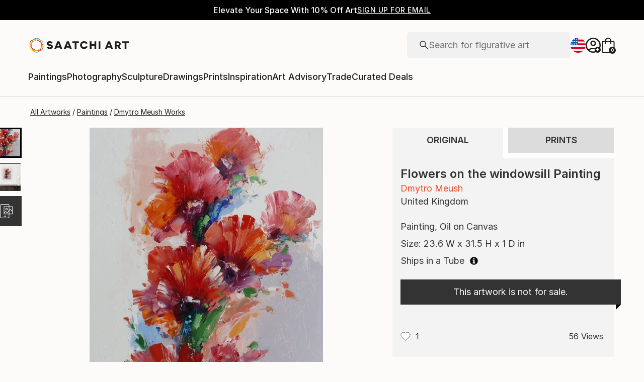

--- FILE ---
content_type: text/html; charset=utf-8
request_url: https://www.saatchiart.com/art/Painting-Flowers-on-the-windowsill/1120219/9038133/view
body_size: 42725
content:
<!DOCTYPE html><html lang="en"><head><meta charSet="utf-8"/><title>Flowers on the windowsill Painting by Dmytro Meush | Saatchi Art</title><meta name="viewport" content="width=device-width, initial-scale=1.0, maximum-scale=5.0"/><meta name="description" content="Saatchi Art is pleased to offer the painting, &quot;Flowers on the windowsill,&quot; by Dmytro Meush. Original Painting: Oil on Canvas. Size is 31.5 H x 23.6 W x 1 in."/><meta property="og:site_name" content="Saatchi Art"/><meta property="og:type" content="product"/><meta property="og:image" content="https://images.saatchiart.com/saatchi/1120219/art/9038133/8101311-OYUABMGA-7.jpg"/><meta property="og:title" content="Flowers on the windowsill Painting by Dmytro Meush | Saatchi Art"/><meta property="og:description" content="Saatchi Art is pleased to offer the painting, &quot;Flowers on the windowsill,&quot; by Dmytro Meush. Original Painting: Oil on Canvas. Size is 31.5 H x 23.6 W x 1 in."/><meta property="og:url" content="https://www.saatchiart.com/art/Painting-Flowers-on-the-windowsill/1120219/9038133/view"/><meta property="og:locale" content="en-us"/><meta property="og:locale:alternate" content="en_us"/><meta property="og:availability" content="out of stock"/><meta property="product:price:currency" content="USD"/><meta property="product:price:amount" content="0.00"/><meta name="robots" content="max-image-preview:large, noai, noimageai"/><link rel="canonical" href="https://www.saatchiart.com/art/Painting-Flowers-on-the-windowsill/1120219/9038133/view"/><link rel="alternate" href="https://www.saatchiart.com/art/Painting-Flowers-on-the-windowsill/1120219/9038133/view" hrefLang="x-default"/><link rel="alternate" href="https://www.saatchiart.com/en-au/art/Painting-Flowers-on-the-windowsill/1120219/9038133/view" hrefLang="en-au"/><link rel="alternate" href="https://www.saatchiart.com/en-at/art/Painting-Flowers-on-the-windowsill/1120219/9038133/view" hrefLang="en-at"/><link rel="alternate" href="https://www.saatchiart.com/en-bh/art/Painting-Flowers-on-the-windowsill/1120219/9038133/view" hrefLang="en-bh"/><link rel="alternate" href="https://www.saatchiart.com/en-be/art/Painting-Flowers-on-the-windowsill/1120219/9038133/view" hrefLang="en-be"/><link rel="alternate" href="https://www.saatchiart.com/en-br/art/Painting-Flowers-on-the-windowsill/1120219/9038133/view" hrefLang="en-br"/><link rel="alternate" href="https://www.saatchiart.com/en-bn/art/Painting-Flowers-on-the-windowsill/1120219/9038133/view" hrefLang="en-bn"/><link rel="alternate" href="https://www.saatchiart.com/en-bg/art/Painting-Flowers-on-the-windowsill/1120219/9038133/view" hrefLang="en-bg"/><link rel="alternate" href="https://www.saatchiart.com/en-ca/art/Painting-Flowers-on-the-windowsill/1120219/9038133/view" hrefLang="en-ca"/><link rel="alternate" href="https://www.saatchiart.com/en-ky/art/Painting-Flowers-on-the-windowsill/1120219/9038133/view" hrefLang="en-ky"/><link rel="alternate" href="https://www.saatchiart.com/en-cl/art/Painting-Flowers-on-the-windowsill/1120219/9038133/view" hrefLang="en-cl"/><link rel="alternate" href="https://www.saatchiart.com/en-cn/art/Painting-Flowers-on-the-windowsill/1120219/9038133/view" hrefLang="en-cn"/><link rel="alternate" href="https://www.saatchiart.com/en-co/art/Painting-Flowers-on-the-windowsill/1120219/9038133/view" hrefLang="en-co"/><link rel="alternate" href="https://www.saatchiart.com/en-hr/art/Painting-Flowers-on-the-windowsill/1120219/9038133/view" hrefLang="en-hr"/><link rel="alternate" href="https://www.saatchiart.com/en-cy/art/Painting-Flowers-on-the-windowsill/1120219/9038133/view" hrefLang="en-cy"/><link rel="alternate" href="https://www.saatchiart.com/en-cz/art/Painting-Flowers-on-the-windowsill/1120219/9038133/view" hrefLang="en-cz"/><link rel="alternate" href="https://www.saatchiart.com/en-dk/art/Painting-Flowers-on-the-windowsill/1120219/9038133/view" hrefLang="en-dk"/><link rel="alternate" href="https://www.saatchiart.com/en-do/art/Painting-Flowers-on-the-windowsill/1120219/9038133/view" hrefLang="en-do"/><link rel="alternate" href="https://www.saatchiart.com/en-ee/art/Painting-Flowers-on-the-windowsill/1120219/9038133/view" hrefLang="en-ee"/><link rel="alternate" href="https://www.saatchiart.com/en-fi/art/Painting-Flowers-on-the-windowsill/1120219/9038133/view" hrefLang="en-fi"/><link rel="alternate" href="https://www.saatchiart.com/en-fr/art/Painting-Flowers-on-the-windowsill/1120219/9038133/view" hrefLang="en-fr"/><link rel="alternate" href="https://www.saatchiart.com/en-de/art/Painting-Flowers-on-the-windowsill/1120219/9038133/view" hrefLang="en-de"/><link rel="alternate" href="https://www.saatchiart.com/en-gr/art/Painting-Flowers-on-the-windowsill/1120219/9038133/view" hrefLang="en-gr"/><link rel="alternate" href="https://www.saatchiart.com/en-gt/art/Painting-Flowers-on-the-windowsill/1120219/9038133/view" hrefLang="en-gt"/><link rel="alternate" href="https://www.saatchiart.com/en-ht/art/Painting-Flowers-on-the-windowsill/1120219/9038133/view" hrefLang="en-ht"/><link rel="alternate" href="https://www.saatchiart.com/en-hk/art/Painting-Flowers-on-the-windowsill/1120219/9038133/view" hrefLang="en-hk"/><link rel="alternate" href="https://www.saatchiart.com/en-hu/art/Painting-Flowers-on-the-windowsill/1120219/9038133/view" hrefLang="en-hu"/><link rel="alternate" href="https://www.saatchiart.com/en-is/art/Painting-Flowers-on-the-windowsill/1120219/9038133/view" hrefLang="en-is"/><link rel="alternate" href="https://www.saatchiart.com/en-in/art/Painting-Flowers-on-the-windowsill/1120219/9038133/view" hrefLang="en-in"/><link rel="alternate" href="https://www.saatchiart.com/en-id/art/Painting-Flowers-on-the-windowsill/1120219/9038133/view" hrefLang="en-id"/><link rel="alternate" href="https://www.saatchiart.com/en-ie/art/Painting-Flowers-on-the-windowsill/1120219/9038133/view" hrefLang="en-ie"/><link rel="alternate" href="https://www.saatchiart.com/en-il/art/Painting-Flowers-on-the-windowsill/1120219/9038133/view" hrefLang="en-il"/><link rel="alternate" href="https://www.saatchiart.com/en-it/art/Painting-Flowers-on-the-windowsill/1120219/9038133/view" hrefLang="en-it"/><link rel="alternate" href="https://www.saatchiart.com/en-jp/art/Painting-Flowers-on-the-windowsill/1120219/9038133/view" hrefLang="en-jp"/><link rel="alternate" href="https://www.saatchiart.com/en-je/art/Painting-Flowers-on-the-windowsill/1120219/9038133/view" hrefLang="en-je"/><link rel="alternate" href="https://www.saatchiart.com/en-jo/art/Painting-Flowers-on-the-windowsill/1120219/9038133/view" hrefLang="en-jo"/><link rel="alternate" href="https://www.saatchiart.com/en-ke/art/Painting-Flowers-on-the-windowsill/1120219/9038133/view" hrefLang="en-ke"/><link rel="alternate" href="https://www.saatchiart.com/en-kw/art/Painting-Flowers-on-the-windowsill/1120219/9038133/view" hrefLang="en-kw"/><link rel="alternate" href="https://www.saatchiart.com/en-lv/art/Painting-Flowers-on-the-windowsill/1120219/9038133/view" hrefLang="en-lv"/><link rel="alternate" href="https://www.saatchiart.com/en-lb/art/Painting-Flowers-on-the-windowsill/1120219/9038133/view" hrefLang="en-lb"/><link rel="alternate" href="https://www.saatchiart.com/en-lt/art/Painting-Flowers-on-the-windowsill/1120219/9038133/view" hrefLang="en-lt"/><link rel="alternate" href="https://www.saatchiart.com/en-lu/art/Painting-Flowers-on-the-windowsill/1120219/9038133/view" hrefLang="en-lu"/><link rel="alternate" href="https://www.saatchiart.com/en-my/art/Painting-Flowers-on-the-windowsill/1120219/9038133/view" hrefLang="en-my"/><link rel="alternate" href="https://www.saatchiart.com/en-mt/art/Painting-Flowers-on-the-windowsill/1120219/9038133/view" hrefLang="en-mt"/><link rel="alternate" href="https://www.saatchiart.com/en-mx/art/Painting-Flowers-on-the-windowsill/1120219/9038133/view" hrefLang="en-mx"/><link rel="alternate" href="https://www.saatchiart.com/en-nl/art/Painting-Flowers-on-the-windowsill/1120219/9038133/view" hrefLang="en-nl"/><link rel="alternate" href="https://www.saatchiart.com/en-nz/art/Painting-Flowers-on-the-windowsill/1120219/9038133/view" hrefLang="en-nz"/><link rel="alternate" href="https://www.saatchiart.com/en-ng/art/Painting-Flowers-on-the-windowsill/1120219/9038133/view" hrefLang="en-ng"/><link rel="alternate" href="https://www.saatchiart.com/en-no/art/Painting-Flowers-on-the-windowsill/1120219/9038133/view" hrefLang="en-no"/><link rel="alternate" href="https://www.saatchiart.com/en-pe/art/Painting-Flowers-on-the-windowsill/1120219/9038133/view" hrefLang="en-pe"/><link rel="alternate" href="https://www.saatchiart.com/en-ph/art/Painting-Flowers-on-the-windowsill/1120219/9038133/view" hrefLang="en-ph"/><link rel="alternate" href="https://www.saatchiart.com/en-pl/art/Painting-Flowers-on-the-windowsill/1120219/9038133/view" hrefLang="en-pl"/><link rel="alternate" href="https://www.saatchiart.com/en-pt/art/Painting-Flowers-on-the-windowsill/1120219/9038133/view" hrefLang="en-pt"/><link rel="alternate" href="https://www.saatchiart.com/en-pr/art/Painting-Flowers-on-the-windowsill/1120219/9038133/view" hrefLang="en-pr"/><link rel="alternate" href="https://www.saatchiart.com/en-qa/art/Painting-Flowers-on-the-windowsill/1120219/9038133/view" hrefLang="en-qa"/><link rel="alternate" href="https://www.saatchiart.com/en-ro/art/Painting-Flowers-on-the-windowsill/1120219/9038133/view" hrefLang="en-ro"/><link rel="alternate" href="https://www.saatchiart.com/en-sa/art/Painting-Flowers-on-the-windowsill/1120219/9038133/view" hrefLang="en-sa"/><link rel="alternate" href="https://www.saatchiart.com/en-sg/art/Painting-Flowers-on-the-windowsill/1120219/9038133/view" hrefLang="en-sg"/><link rel="alternate" href="https://www.saatchiart.com/en-sk/art/Painting-Flowers-on-the-windowsill/1120219/9038133/view" hrefLang="en-sk"/><link rel="alternate" href="https://www.saatchiart.com/en-si/art/Painting-Flowers-on-the-windowsill/1120219/9038133/view" hrefLang="en-si"/><link rel="alternate" href="https://www.saatchiart.com/en-za/art/Painting-Flowers-on-the-windowsill/1120219/9038133/view" hrefLang="en-za"/><link rel="alternate" href="https://www.saatchiart.com/en-kr/art/Painting-Flowers-on-the-windowsill/1120219/9038133/view" hrefLang="en-kr"/><link rel="alternate" href="https://www.saatchiart.com/en-es/art/Painting-Flowers-on-the-windowsill/1120219/9038133/view" hrefLang="en-es"/><link rel="alternate" href="https://www.saatchiart.com/en-se/art/Painting-Flowers-on-the-windowsill/1120219/9038133/view" hrefLang="en-se"/><link rel="alternate" href="https://www.saatchiart.com/en-ch/art/Painting-Flowers-on-the-windowsill/1120219/9038133/view" hrefLang="en-ch"/><link rel="alternate" href="https://www.saatchiart.com/en-tw/art/Painting-Flowers-on-the-windowsill/1120219/9038133/view" hrefLang="en-tw"/><link rel="alternate" href="https://www.saatchiart.com/en-th/art/Painting-Flowers-on-the-windowsill/1120219/9038133/view" hrefLang="en-th"/><link rel="alternate" href="https://www.saatchiart.com/en-tt/art/Painting-Flowers-on-the-windowsill/1120219/9038133/view" hrefLang="en-tt"/><link rel="alternate" href="https://www.saatchiart.com/en-tr/art/Painting-Flowers-on-the-windowsill/1120219/9038133/view" hrefLang="en-tr"/><link rel="alternate" href="https://www.saatchiart.com/en-vi/art/Painting-Flowers-on-the-windowsill/1120219/9038133/view" hrefLang="en-vi"/><link rel="alternate" href="https://www.saatchiart.com/en-ae/art/Painting-Flowers-on-the-windowsill/1120219/9038133/view" hrefLang="en-ae"/><link rel="alternate" href="https://www.saatchiart.com/en-gb/art/Painting-Flowers-on-the-windowsill/1120219/9038133/view" hrefLang="en-gb"/><link rel="alternate" href="https://www.saatchiart.com/art/Painting-Flowers-on-the-windowsill/1120219/9038133/view" hrefLang="en-us"/><link rel="alternate" href="https://www.saatchiart.com/en-uy/art/Painting-Flowers-on-the-windowsill/1120219/9038133/view" hrefLang="en-uy"/><link rel="alternate" href="https://www.saatchiart.com/en-vn/art/Painting-Flowers-on-the-windowsill/1120219/9038133/view" hrefLang="en-vn"/><link rel="preload" fetchPriority="high" as="image" href="https://images.saatchiart.com/saatchi/1120219/art/9038133/8101311-OYUABMGA-7.jpg"/><meta name="next-head-count" content="93"/><link rel="shortcut icon" href="/favicon.ico"/><meta http-equiv="x-ua-compatible" content="ie=edge"/><meta name="google-site-verification" content="D0TrMFxM-EpPQHRE3_NhEkyr18KTU2oAKWthx_UiPEw"/><meta name="p:domain_verify" content="a4a757960617d67430cc04a93e1d4224"/><meta name="fb:app_id" content="210151261128009"/><link rel="dns-prefetch" href="//www.saatchiart.com"/><link rel="preconnect" href="https://cloudfront.net/" crossorigin="anonymous"/><link rel="preconnect" href="https://www.google-analytics.com" crossorigin="anonymous"/><link rel="preconnect" href="https://www.googletagmanager.com" crossorigin="anonymous"/><link rel="preconnect" href="https://api.visii.com/" crossorigin="anonymous"/><link rel="preload" href="https://www.saatchiart.com/saatchi-general/static/fonts/Inter-Regular.woff2" as="font" type="font/woff2" crossorigin="anonymous"/><link rel="preload" href="https://www.saatchiart.com/saatchi-general/static/fonts/Inter-Medium.woff2" as="font" type="font/woff2" crossorigin="anonymous"/><link rel="preload" href="https://www.saatchiart.com/saatchi-general/static/fonts/Inter-SemiBold.woff2" as="font" type="font/woff2" crossorigin="anonymous"/><link rel="preload" href="https://www.saatchiart.com/saatchi-general/static/fonts/Inter-Light.woff2" as="font" type="font/woff2" crossorigin="anonymous"/><script>dataLayer = [{"environment":"production","event":"pagetype","pagetype":"artDetail","artist country":"United Kingdom","artist id":1120219,"artist name":"Dmytro Meush","artwork id":"9038133","artwork title":"Flowers on the windowsill","badges":[],"category":"Painting","ecommerce":{"currencyCode":"USD","detail":{"products":[{"name":"Flowers on the windowsill","id":"P1-U1120219-A9038133-T1","price":720,"brand":"saatchi","category":"Painting","variant":"original","quantity":1}]}},"medium":["Oil"],"original availability":"notForSale","price":72000,"product type":"original","sacs":0,"sku":"P1-U1120219-A9038133-T1","style":["Abstract","Impressionism"],"subject":"Floral"}]</script><script>(function(w,d,s,l,i){w[l]=w[l]||[];w[l].push({'gtm.start':
new Date().getTime(),event:'gtm.js'});var f=d.getElementsByTagName(s)[0],
j=d.createElement(s),dl=l!='dataLayer'?'&l='+l:'';j.async=true;j.src=
'https://www.googletagmanager.com/gtm.js?id='+i+dl;f.parentNode.insertBefore(j,f);
})(window,document,'script','dataLayer','GTM-P6ZNR6');</script><script type="text/javascript" src="//widget.trustpilot.com/bootstrap/v5/tp.widget.bootstrap.min.js" async=""></script><script src="//cdn.alby.com/apps/launcher/embed.js?brandId=474bd7da-ae8b-481b-891a-23c539975072"></script><link rel="preload" href="https://images.saatchiart.com/saatchi-general/_next/static/css/11ddc2d70c9d07a1.css" as="style"/><link rel="stylesheet" href="https://images.saatchiart.com/saatchi-general/_next/static/css/11ddc2d70c9d07a1.css" data-n-g=""/><link rel="preload" href="https://images.saatchiart.com/saatchi-general/_next/static/css/8888b722c0202ae7.css" as="style"/><link rel="stylesheet" href="https://images.saatchiart.com/saatchi-general/_next/static/css/8888b722c0202ae7.css" data-n-p=""/><link rel="preload" href="https://images.saatchiart.com/saatchi-general/_next/static/css/6595cb3b09c0d2bd.css" as="style"/><link rel="stylesheet" href="https://images.saatchiart.com/saatchi-general/_next/static/css/6595cb3b09c0d2bd.css"/><noscript data-n-css=""></noscript><script defer="" nomodule="" src="https://images.saatchiart.com/saatchi-general/_next/static/chunks/polyfills-c67a75d1b6f99dc8.js"></script><script defer="" src="https://images.saatchiart.com/saatchi-general/_next/static/chunks/6358.848463b42323ba2a.js"></script><script defer="" src="https://images.saatchiart.com/saatchi-general/_next/static/chunks/3049.47929fb2488c3e6b.js"></script><script defer="" src="https://images.saatchiart.com/saatchi-general/_next/static/chunks/navigation.02fe57c2a4f14db6.js"></script><script src="https://images.saatchiart.com/saatchi-general/_next/static/chunks/webpack-502ae55865b3905b.js" defer=""></script><script src="https://images.saatchiart.com/saatchi-general/_next/static/chunks/main-5953d963371eaa9c.js" defer=""></script><script src="https://images.saatchiart.com/saatchi-general/_next/static/chunks/pages/_app-74a5dae8f7ddd3f5.js" defer=""></script><script src="https://images.saatchiart.com/saatchi-general/_next/static/chunks/redux-3a8d183b656d12f8.js" defer=""></script><script src="https://images.saatchiart.com/saatchi-general/_next/static/chunks/pages/saatchi/artdetail2-d86ede4070c12201.js" defer=""></script><script src="https://images.saatchiart.com/saatchi-general/_next/static/PjlWZdYgAWZdNRs9T3Kq1/_buildManifest.js" defer=""></script><script src="https://images.saatchiart.com/saatchi-general/_next/static/PjlWZdYgAWZdNRs9T3Kq1/_ssgManifest.js" defer=""></script><style data-styled="" data-styled-version="5.2.1">.kaspml{color:#333;padding-top:var(--promo-bar-height);--mobile-header-height:56px;--promo-bar-height:56px;}/*!sc*/
@media (min-width:1170px){.kaspml{--promo-bar-height:40px;}}/*!sc*/
body[data-promo='hidden'] .sc-1tf54bo-0{padding-top:0;}/*!sc*/
@media (min-width:1000px){.kaspml{padding:0;}}/*!sc*/
data-styled.g1[id="sc-1tf54bo-0"]{content:"kaspml,"}/*!sc*/
.iYVXGF{width:100%;display:-webkit-box;display:-webkit-flex;display:-ms-flexbox;display:flex;-webkit-flex-direction:column;-ms-flex-direction:column;flex-direction:column;-webkit-undefined;-ms-flex-undefined;undefined;-webkit-undefined;-ms-flex-undefined;undefined;-webkit-undefined;-ms-flex-undefined;undefined;}/*!sc*/
.iYVXGF[data-type='quantity'][data-disabled='true']{opacity:0.6;}/*!sc*/
.iYVXGF[data-type='limited-product'] [data-disabled='true']{opacity:0.6;}/*!sc*/
.iYVXGF[data-type='price']{opacity:1;}/*!sc*/
data-styled.g7[id="sc-13l59v1-1"]{content:"iYVXGF,"}/*!sc*/
.kNUczh{width:100%;height:var(--promo-bar-height);}/*!sc*/
.kNUczh[data-promo-hide]{margin-top:calc(var(--promo-bar-height) * -1);}/*!sc*/
@media (max-width:999px){.kNUczh{height:0;}.kNUczh[data-promo-hide]{margin-top:calc(var(--promo-bar-height) * -1);}}/*!sc*/
data-styled.g15[id="sc-1auwnl8-0"]{content:"kNUczh,"}/*!sc*/
.fxmAYG{width:100%;height:var(--promo-bar-height);}/*!sc*/
@media (max-width:999px){.fxmAYG{height:0;}}/*!sc*/
@-webkit-keyframes FadeInNanoBar{.fxmAYG from{opacity:0;}.fxmAYG to{opacity:1;}}/*!sc*/
@-moz-keyframes FadeInNanoBar{.fxmAYG from{opacity:0;}.fxmAYG to{opacity:1;}}/*!sc*/
@-o-keyframes FadeInNanoBar{.fxmAYG from{opacity:0;}.fxmAYG to{opacity:1;}}/*!sc*/
@-webkit-keyframes FadeInNanoBar{from{opacity:0;}to{opacity:1;}}/*!sc*/
@keyframes FadeInNanoBar{from{opacity:0;}to{opacity:1;}}/*!sc*/
.fxmAYG [data-style='paragraph-wp']{margin:0;}/*!sc*/
.fxmAYG .wrapper{box-sizing:border-box;background:#000000;color:#ffffff;display:-webkit-box;display:-webkit-flex;display:-ms-flexbox;display:flex;-webkit-box-pack:center;-webkit-justify-content:center;-ms-flex-pack:center;justify-content:center;-webkit-align-items:center;-webkit-box-align:center;-ms-flex-align:center;align-items:center;width:100%;height:var(--promo-bar-height);padding:8px 40px;}/*!sc*/
@media (max-width:999px){.fxmAYG .wrapper{--promo-bar-height:56px;padding:8px 16px;}}/*!sc*/
@media (min-width:1000px) and (max-width:1170px){.fxmAYG .wrapper{--promo-bar-height:56px;padding:8px 40px;}}/*!sc*/
.fxmAYG .wrapper .layout{display:-webkit-box;display:-webkit-flex;display:-ms-flexbox;display:flex;-webkit-flex-direction:row;-ms-flex-direction:row;flex-direction:row;-webkit-align-items:center;-webkit-box-align:center;-ms-flex-align:center;align-items:center;gap:16px;}/*!sc*/
.fxmAYG .wrapper .layout promoCta{gap:8px;}/*!sc*/
.fxmAYG .wrapper .tagline{display:-webkit-box;display:-webkit-flex;display:-ms-flexbox;display:flex;-webkit-flex:0 1 auto;-ms-flex:0 1 auto;flex:0 1 auto;}/*!sc*/
.fxmAYG .wrapper [data-section='coupon-list']{display:-webkit-box;display:-webkit-flex;display:-ms-flexbox;display:flex;-webkit-flex-direction:row;-ms-flex-direction:row;flex-direction:row;gap:16px;}/*!sc*/
@media (max-width:999px){.fxmAYG .wrapper [data-section='coupon-list']{gap:0;}}/*!sc*/
.fxmAYG .wrapper .link a{color:#ffffff;-webkit-text-decoration:underline;text-decoration:underline;}/*!sc*/
@media (max-width:999px){.fxmAYG .wrapper .tagline{margin-bottom:10px;}.fxmAYG .wrapper [data-section='coupon-list']{width:100%;-webkit-flex-direction:column;-ms-flex-direction:column;flex-direction:column;}.fxmAYG .wrapper [data-type='item'] + [data-type='item'] [data-type='item-container']{border-top:none;border-right:1px solid #1e1e1e;border-bottom:1px solid #1e1e1e;border-left:1px solid #1e1e1e;}}/*!sc*/
.fxmAYG [data-type='countdown'] [data-type='hours']:after,.fxmAYG [data-type='countdown'] [data-type='minutes']:after{content:':';margin:0 5px;}/*!sc*/
.fxmAYG .wrapper .mobile{display:-webkit-box;display:-webkit-flex;display:-ms-flexbox;display:flex;-webkit-flex-direction:column;-ms-flex-direction:column;flex-direction:column;gap:4px;-webkit-box-pack:center;-webkit-justify-content:center;-ms-flex-pack:center;justify-content:center;-webkit-align-items:center;-webkit-box-align:center;-ms-flex-align:center;align-items:center;}/*!sc*/
.fxmAYG .wrapper .mobile .offers-toggle{position:absolute;right:16px;display:-webkit-box;display:-webkit-flex;display:-ms-flexbox;display:flex;-webkit-align-items:center;-webkit-box-align:center;-ms-flex-align:center;align-items:center;cursor:pointer;}/*!sc*/
.fxmAYG .wrapper .mobile .offers-toggle .caret{cursor:pointer;-webkit-transition:-webkit-transform 0.3s;-webkit-transition:transform 0.3s;transition:transform 0.3s;-webkit-transform:rotate(180deg);-ms-transform:rotate(180deg);transform:rotate(180deg);opacity:1;}/*!sc*/
.fxmAYG .wrapper .mobile .offers-toggle .caret.show{-webkit-transform:rotate(0deg);-ms-transform:rotate(0deg);transform:rotate(0deg);}/*!sc*/
@media (min-width:999px){.fxmAYG .wrapper .layout{display:-webkit-box;display:-webkit-flex;display:-ms-flexbox;display:flex;}.fxmAYG .wrapper .mobile{display:none;}}/*!sc*/
@media (max-width:999px){.fxmAYG .wrapper{height:var(--promo-bar-height);max-height:var(--promo-bar-height);position:relative;margin-top:calc(var(--promo-bar-height) * -1);z-index:1000;top:0;left:0;-webkit-flex-direction:column;-ms-flex-direction:column;flex-direction:column;}.fxmAYG .wrapper .layout{position:absolute;top:100%;right:0;z-index:10;gap:0;-webkit-flex-direction:column;-ms-flex-direction:column;flex-direction:column;-webkit-align-items:flex-start;-webkit-box-align:flex-start;-ms-flex-align:flex-start;align-items:flex-start;background:#ffffff;color:#333333;width:100%;opacity:0;-webkit-transition:opacity 0.25s ease-in-out;transition:opacity 0.25s ease-in-out;-moz-transition:opacity 0.25s ease-in-out;-webkit-transition:opacity 0.25s ease-in-out;box-shadow:0 5px 15px 0 rgba(0,0,0,0.1),0 15px 15px 0 rgba(0,0,0,0.1);pointer-events:none;}.fxmAYG .wrapper .layout.show{opacity:1;pointer-events:initial;}.fxmAYG .wrapper .layout.show > *{color:#333333;}.fxmAYG .wrapper .mobile{width:100%;display:-webkit-box;display:-webkit-flex;display:-ms-flexbox;display:flex;}}/*!sc*/
.fxmAYG .mobile-navigation,.fxmAYG .mobile-navigation__menu__inner,.fxmAYG .mobile-navigation__header,.fxmAYG .checkout__header,.fxmAYG .mobile-navigation__search-container{margin-top:var(--promo-bar-height);}/*!sc*/
@media (min-width:999px){.fxmAYG .checkout__header{margin-top:0px !important;}}/*!sc*/
.fxmAYG .mobile-navigation__content{height:calc(100% - var(--promo-bar-height));}/*!sc*/
@media screen and (max-width:999px){.fxmAYG form[action='/all'],.fxmAYG form[action='/all'] + div,.fxmAYG div[role='button'][data-reactid='15']{margin-top:var(--promo-bar-height);}.fxmAYG div[data-reactid='20']{padding-top:80px;}.fxmAYG div[data-reactid='547']{top:var(--promo-bar-height);z-index:2 !important;}.fxmAYG nav:not([data-section='main-navigation']) > div > div:first-child > div:nth-child(2),.fxmAYG nav > div > form,.fxmAYG nav > div > form ~ div{margin-top:var(--promo-bar-height) !important;}.fxmAYG .checkout__container{margin-top:120px;}}/*!sc*/
data-styled.g16[id="sc-1auwnl8-1"]{content:"fxmAYG,"}/*!sc*/
.iIikxv{position:relative;-webkit-box-pack:justify;-webkit-justify-content:space-between;-ms-flex-pack:justify;justify-content:space-between;-webkit-flex:1;-ms-flex:1;flex:1;width:100%;min-height:400px;}/*!sc*/
.iIikxv[data-app='artdetail']{width:100%;max-width:1160px;margin:0 auto;}/*!sc*/
@media (max-width:1024px){.iIikxv[data-app='artdetail']{max-width:770px;}}/*!sc*/
.iIikxv[data-app='artdetail'] [data-section='carousel']{height:auto;}/*!sc*/
.iIikxv[data-app='artdetail'] [data-section='artist-carousel']{margin-top:72px;height:auto;}/*!sc*/
@media (max-width:1256px){.iIikxv[data-app='artdetail'] [data-section='artist-carousel']{padding:0 15px;}}/*!sc*/
@media (max-width:992px){.iIikxv[data-app='artdetail'] [data-section='artist-carousel']{margin-top:30px;}}/*!sc*/
.iIikxv[data-app='artdetail'] [data-section='artist-carousel'] [data-type='artist-carousel-title']{margin-bottom:32px;}/*!sc*/
@media (max-width:992px){.iIikxv[data-app='artdetail'] [data-section='artist-carousel'] [data-type='artist-carousel-title']{margin-bottom:16px;}}/*!sc*/
.iIikxv[data-app='artdetail'] [data-section='reference-line']{display:-webkit-box;display:-webkit-flex;display:-ms-flexbox;display:flex;-webkit-flex-direction:column;-ms-flex-direction:column;flex-direction:column;-webkit-align-items:center;-webkit-box-align:center;-ms-flex-align:center;align-items:center;-webkit-box-pack:center;-webkit-justify-content:center;-ms-flex-pack:center;justify-content:center;height:1px;background:none;width:100%;-webkit-order:3;-ms-flex-order:3;order:3;}/*!sc*/
.iIikxv[data-app='artdetail'] [data-section='rec-carousel']{margin-top:72px;height:auto;-webkit-order:5;-ms-flex-order:5;order:5;}/*!sc*/
@media (max-width:1256px){.iIikxv[data-app='artdetail'] [data-section='rec-carousel']{padding:0 15px;}}/*!sc*/
@media (max-width:992px){.iIikxv[data-app='artdetail'] [data-section='rec-carousel']{margin-top:30px;}}/*!sc*/
.iIikxv[data-app='artdetail'] [data-section='rec-carousel'][data-style='change-order']{-webkit-order:1;-ms-flex-order:1;order:1;}/*!sc*/
.iIikxv[data-app='artdetail'] [data-section='rec-carousel'] [data-type='rec-carousel-title']{margin-bottom:32px;}/*!sc*/
@media (max-width:992px){.iIikxv[data-app='artdetail'] [data-section='rec-carousel'] [data-type='rec-carousel-title']{margin-bottom:16px;}}/*!sc*/
.iIikxv[data-app='artdetail'] [data-section='visii-carousel']{margin-top:72px;height:auto;-webkit-order:4;-ms-flex-order:4;order:4;}/*!sc*/
.iIikxv[data-app='artdetail'] [data-section='visii-carousel'][data-style='change-order']{-webkit-order:0;-ms-flex-order:0;order:0;}/*!sc*/
@media (max-width:1256px){.iIikxv[data-app='artdetail'] [data-section='visii-carousel']{padding:0 15px;}}/*!sc*/
@media (max-width:992px){.iIikxv[data-app='artdetail'] [data-section='visii-carousel']{margin-top:40px;}}/*!sc*/
.iIikxv[data-app='artdetail'] [data-section='visii-carousel'] [data-type='visii-carousel-title']{margin-bottom:32px;}/*!sc*/
@media (max-width:992px){.iIikxv[data-app='artdetail'] [data-section='visii-carousel'] [data-type='visii-carousel-title']{margin-bottom:16px;}}/*!sc*/
.iIikxv[data-app='curatorNotes']{width:100%;min-height:400px;max-width:1256px;-webkit-flex:1 1 0%;-ms-flex:1 1 0%;flex:1 1 0%;margin:0px auto;}/*!sc*/
@media (max-width:1256px){.iIikxv[data-app='curatorNotes']{padding:0 15px;}}/*!sc*/
@media (max-width:1024px){.iIikxv[data-app='curatorNotes']{max-width:770px;}}/*!sc*/
.iIikxv[data-app='account']{width:100%;min-height:400px;max-width:1256px;-webkit-flex:1 1 0%;-ms-flex:1 1 0%;flex:1 1 0%;margin:0px auto;}/*!sc*/
@media (max-width:1024px){.iIikxv[data-app='account']{max-width:770px;}}/*!sc*/
.iIikxv[data-app='account-artworks'] [data-section='email-verification-section']{padding:40px 30px;margin:0 30px;-webkit-flex:1;-ms-flex:1;flex:1;display:-webkit-box;display:-webkit-flex;display:-ms-flexbox;display:flex;-webkit-flex-direction:column;-ms-flex-direction:column;flex-direction:column;}/*!sc*/
@media (max-width:992px){.iIikxv[data-app='account-artworks'] [data-section='email-verification-section']{padding:24px 15px 0;margin:0 15px;}}/*!sc*/
.iIikxv[data-app='account-artworks'] [data-section='email-verification-section'] a{color:#dc3a0f;}/*!sc*/
.iIikxv[data-app='account-artworks'] [data-section='email-verification-section'] [data-type='title']{margin-bottom:24px;}/*!sc*/
.iIikxv[data-app='account-artworks'] [id='recaptcha']{margin-top:50px;}/*!sc*/
.iIikxv[data-app='account-artworks'] [id='recaptcha'] p,.iIikxv[data-app='account-artworks'] [id='recaptcha'] a{font-size:12px;}/*!sc*/
.iIikxv[data-app='account-artworks'] [id='recaptcha'] a{text-transform:initial;padding:0 2px;}/*!sc*/
.iIikxv[data-app='curation'] [data-type='top']{margin-bottom:30px;margin-top:15px;}/*!sc*/
data-styled.g18[id="sc-1jll5pa-0"]{content:"iIikxv,"}/*!sc*/
.iPcksb{width:18px;height:18px;margin-left:5px;display:inline;position:relative;top:0.15em;}/*!sc*/
data-styled.g22[id="sc-1we19cq-3"]{content:"iPcksb,"}/*!sc*/
.kXFQUN{margin-left:12px;width:32px;height:32px;cursor:pointer;}/*!sc*/
.kXFQUN > *{fill:#fff;}/*!sc*/
data-styled.g33[id="sc-1we19cq-14"]{content:"kXFQUN,"}/*!sc*/
.kGPUNf{display:-webkit-box;display:-webkit-flex;display:-ms-flexbox;display:flex;-webkit-align-items:center;-webkit-box-align:center;-ms-flex-align:center;align-items:center;-webkit-box-pack:center;-webkit-justify-content:center;-ms-flex-pack:center;justify-content:center;will-change:opacity;-webkit-transition:0.3s ease-in-out opacity;transition:0.3s ease-in-out opacity;width:180px;height:40px;background:#333;color:#fff;cursor:pointer;opacity:0.8;}/*!sc*/
.kGPUNf:hover{opacity:1;}/*!sc*/
.kGPUNf p{font-size:13px;color:#fff;margin:5px;}/*!sc*/
@media (max-width:992px){.kGPUNf{opacity:1;width:35px;height:35px;border-radius:50%;}.kGPUNf p{display:none;}}/*!sc*/
data-styled.g37[id="sc-1mt4nur-1"]{content:"kGPUNf,"}/*!sc*/
.dOqcyL{width:100%;display:block;margin:30px 0px 10px 0px;z-index:3;}/*!sc*/
@media (min-width:1024px){.dOqcyL{display:none;}}/*!sc*/
.dOqcyL [data-type='view-in-room-AR']{border:solid 1px #333333;width:100%;height:44px;background:#ffffffcc;border-radius:0;}/*!sc*/
.dOqcyL [data-type='view-in-room-AR'] p{margin:7px 0 6px 16px;color:#333333;font-size:16px;width:170px;height:19px;font-weight:bold;display:block;}/*!sc*/
data-styled.g39[id="sc-1mt4nur-3"]{content:"dOqcyL,"}/*!sc*/
.cFPtDp{width:100%;display:-webkit-box;display:-webkit-flex;display:-ms-flexbox;display:flex;-webkit-box-pack:justify;-webkit-justify-content:space-between;-ms-flex-pack:justify;justify-content:space-between;-webkit-align-items:center;-webkit-box-align:center;-ms-flex-align:center;align-items:center;-webkit-undefined;-ms-flex-undefined;undefined;-webkit-undefined;-ms-flex-undefined;undefined;}/*!sc*/
data-styled.g40[id="sc-1nscx2h-0"]{content:"cFPtDp,"}/*!sc*/
.hJdmeY{width:100%;display:-webkit-box;display:-webkit-flex;display:-ms-flexbox;display:flex;-webkit-flex-direction:column;-ms-flex-direction:column;flex-direction:column;-webkit-undefined;-ms-flex-undefined;undefined;-webkit-undefined;-ms-flex-undefined;undefined;}/*!sc*/
.hJdmeY .sc-1mt4nur-2 ~ p{margin-bottom:-35px;}/*!sc*/
data-styled.g41[id="sc-1nscx2h-1"]{content:"hJdmeY,"}/*!sc*/
.cgBgPs{position:relative;width:100%;height:100%;min-height:200px;}/*!sc*/
.cgBgPs[data-type='thumb']{min-height:unset;}/*!sc*/
.cgBgPs > .sc-1nscx2h-1{position:absolute;top:38%;left:50%;-webkit-transform:translate(-50%,-50%);-ms-transform:translate(-50%,-50%);transform:translate(-50%,-50%);z-index:1;}/*!sc*/
data-styled.g54[id="sc-nwzxjk-2"]{content:"cgBgPs,"}/*!sc*/
.ivDeIt{width:100%;height:100%;object-fit:contain;}/*!sc*/
data-styled.g55[id="sc-nwzxjk-3"]{content:"ivDeIt,"}/*!sc*/
.hUCpAB{background:#ffffff;position:absolute;width:16px;top:38%;left:50%;-webkit-transform:translate(-50%,-50%);-ms-transform:translate(-50%,-50%);transform:translate(-50%,-50%);z-index:1;box-shadow:0px 1px 5px 2px #cccccc;}/*!sc*/
data-styled.g56[id="sc-nwzxjk-4"]{content:"hUCpAB,"}/*!sc*/
.dqkbWV{margin:24px 0;padding:10px;width:calc(100% + 30px);min-height:80px;background:#333333;color:#fcfbf9;position:relative;}/*!sc*/
.dqkbWV:after{content:'';position:absolute;display:block;border-style:solid;border-color:#000 transparent transparent #000;border-width:5px;bottom:-10px;right:0;}/*!sc*/
.dqkbWV .sc-1nscx2h-1{background:transparent;padding:0;margin:0;}/*!sc*/
.dqkbWV .sc-1nscx2h-1:first-child{padding-right:0;}/*!sc*/
.dqkbWV .sc-1nscx2h-1:last-child{padding-left:0;}/*!sc*/
.dqkbWV span{color:#fff;font-weight:normal;}/*!sc*/
.dqkbWV[data-status='forSale']{-webkit-flex-direction:column;-ms-flex-direction:column;flex-direction:column;-webkit-box-pack:justify-content;-webkit-justify-content:justify-content;-ms-flex-pack:justify-content;justify-content:justify-content;}/*!sc*/
.dqkbWV[data-status='forSale'] .sc-1nscx2h-1 + .sc-1nscx2h-1{-webkit-align-items:center;-webkit-box-align:center;-ms-flex-align:center;align-items:center;}/*!sc*/
.dqkbWV[data-status='notForSale']{-webkit-box-pack:center;-webkit-justify-content:center;-ms-flex-pack:center;justify-content:center;-webkit-align-items:center;-webkit-box-align:center;-ms-flex-align:center;align-items:center;min-height:50px;}/*!sc*/
.dqkbWV[data-status='soldOut']{-webkit-flex-direction:column;-ms-flex-direction:column;flex-direction:column;-webkit-box-pack:center;-webkit-justify-content:center;-ms-flex-pack:center;justify-content:center;-webkit-align-items:center;-webkit-box-align:center;-ms-flex-align:center;align-items:center;text-align:center;}/*!sc*/
.dqkbWV[data-status='soldOut'] .sc-8tqy6w-8{margin:0 auto 10px;}/*!sc*/
.dqkbWV[data-status='reserved']{-webkit-flex-direction:row;-ms-flex-direction:row;flex-direction:row;-webkit-box-pack:justify;-webkit-justify-content:space-between;-ms-flex-pack:justify;justify-content:space-between;-webkit-align-items:center;-webkit-box-align:center;-ms-flex-align:center;align-items:center;min-height:50px;}/*!sc*/
.dqkbWV[data-status='reserved'] span{font-size:16px;margin-left:12px;}/*!sc*/
.dqkbWV[data-type='print']{-webkit-box-pack:justify;-webkit-justify-content:space-between;-ms-flex-pack:justify;justify-content:space-between;-webkit-align-items:center;-webkit-box-align:center;-ms-flex-align:center;align-items:center;}/*!sc*/
.dqkbWV[data-type='print'] .sc-1nscx2h-1{width:auto;}/*!sc*/
.dqkbWV .affirm-product-modal{-webkit-align-self:flex-end;-ms-flex-item-align:end;align-self:flex-end;display:block;padding:0;text-align:left;}/*!sc*/
.dqkbWV .affirm-product-modal [data-type='affirm-logo']{display:-webkit-box;display:-webkit-flex;display:-ms-flexbox;display:flex;gap:5px;margin-top:5px;}/*!sc*/
.dqkbWV .affirm-product-modal [data-type='affirm-logo'] span{margin:0;}/*!sc*/
data-styled.g87[id="sc-8tqy6w-9"]{content:"dqkbWV,"}/*!sc*/
.cWFpIu{-webkit-box-pack:justify;-webkit-justify-content:space-between;-ms-flex-pack:justify;justify-content:space-between;background:#ffffff;}/*!sc*/
.cWFpIu a{height:60px;width:50%;display:-webkit-box;display:-webkit-flex;display:-ms-flexbox;display:flex;-webkit-box-pack:center;-webkit-justify-content:center;-ms-flex-pack:center;justify-content:center;-webkit-align-items:center;-webkit-box-align:center;-ms-flex-align:center;align-items:center;background:#ffffff;-webkit-text-decoration:none;text-decoration:none;}/*!sc*/
.cWFpIu a:focus{outline:none;}/*!sc*/
.cWFpIu [data-type='tab-title']{display:-webkit-box;display:-webkit-flex;display:-ms-flexbox;display:flex;-webkit-box-pack:center;-webkit-justify-content:center;-ms-flex-pack:center;justify-content:center;-webkit-align-items:center;-webkit-box-align:center;-ms-flex-align:center;align-items:center;width:100%;height:100%;padding:0;background:#f3f3f3;padding:0 0 10px;color:#333;}/*!sc*/
@media (max-width:992px){.cWFpIu [data-type='tab-title'] h6{text-transform:uppercase;}}/*!sc*/
.cWFpIu[data-tab='prints'] a:first-child [data-type='tab-title'],.cWFpIu[data-tab='limited'] a:first-child [data-type='tab-title'],.cWFpIu[data-tab='open'] a:first-child [data-type='tab-title']{background-color:#dcdcdc;height:50px;padding:0;margin:0 10px 10px 0;}/*!sc*/
.cWFpIu[data-tab='prints'] a:first-child [data-type='tab-title']:hover,.cWFpIu[data-tab='limited'] a:first-child [data-type='tab-title']:hover,.cWFpIu[data-tab='open'] a:first-child [data-type='tab-title']:hover{background-color:#e9e9e9;}/*!sc*/
.cWFpIu[data-tab='original'] a:last-child [data-type='tab-title']{background-color:#dcdcdc;height:50px;padding:0;margin:0 0 10px 10px;}/*!sc*/
.cWFpIu[data-tab='original'] a:last-child [data-type='tab-title']:hover{background-color:#e9e9e9;}/*!sc*/
data-styled.g88[id="sc-8tqy6w-10"]{content:"cWFpIu,"}/*!sc*/
.fytNIl{background:#ffffff;-webkit-box-pack:center;-webkit-justify-content:center;-ms-flex-pack:center;justify-content:center;align:items:flex-center;margin:10px 0 5px;}/*!sc*/
.fytNIl[data-meta]{-webkit-flex-direction:row;-ms-flex-direction:row;flex-direction:row;background:unset;-webkit-box-pack:unset;-webkit-justify-content:unset;-ms-flex-pack:unset;justify-content:unset;align:unset;margin:10px 0 5px;}/*!sc*/
.fytNIl[data-meta] span{font-size:16px;line-height:24px;-webkit-letter-spacing:0.02em;-moz-letter-spacing:0.02em;-ms-letter-spacing:0.02em;letter-spacing:0.02em;color:#000;}/*!sc*/
.fytNIl[data-meta] span:first-child{padding-right:6px;}/*!sc*/
.fytNIl[data-meta] a{width:37px;padding-left:2px;-webkit-box-pack:start;-webkit-justify-content:flex-start;-ms-flex-pack:start;justify-content:flex-start;}/*!sc*/
data-styled.g92[id="sc-8tqy6w-14"]{content:"fytNIl,"}/*!sc*/
.QFlkS{display:-webkit-box;display:-webkit-flex;display:-ms-flexbox;display:flex;max-height:24px;margin:20px 0 30px;}/*!sc*/
.QFlkS[data-meta]{margin:24px 0px 8px 0px;-webkit-flex-direction:row-reverse;-ms-flex-direction:row-reverse;flex-direction:row-reverse;}/*!sc*/
@media (max-width:992px){.QFlkS[data-meta]{margin:16px 0px 0px 0px;display:none;}}/*!sc*/
.QFlkS[data-meta][data-context='gallery']{display:none;}/*!sc*/
@media (max-width:992px){.QFlkS[data-meta][data-context='gallery']{display:-webkit-box;display:-webkit-flex;display:-ms-flexbox;display:flex;}}/*!sc*/
.QFlkS .sc-8tqy6w-14{width:50%;padding:15px;}/*!sc*/
.QFlkS .sc-8tqy6w-14:first-child{margin-right:5px;}/*!sc*/
.QFlkS .sc-8tqy6w-14:last-child{margin-left:5px;}/*!sc*/
.QFlkS[data-meta] .sc-8tqy6w-14:first-child{margin-right:unset;margin-left:5px;-webkit-box-pack:end;-webkit-justify-content:flex-end;-ms-flex-pack:end;justify-content:flex-end;padding:0 15px;}/*!sc*/
.QFlkS[data-meta] .sc-8tqy6w-14:first-child[data-type='views']{padding-right:5px;}/*!sc*/
@media (max-width:768px){.QFlkS[data-meta] .sc-8tqy6w-14:first-child[data-type='views']{padding-right:0;}}/*!sc*/
.QFlkS[data-meta] .sc-8tqy6w-14:last-child{margin-left:unset;margin-right:5px;-webkit-box-pack:start;-webkit-justify-content:flex-start;-ms-flex-pack:start;justify-content:flex-start;-webkit-align-items:center;-webkit-box-align:center;-ms-flex-align:center;align-items:center;padding:0 15px;}/*!sc*/
.QFlkS[data-meta] .sc-8tqy6w-14:last-child[data-type='favorite']{padding-left:0;}/*!sc*/
.QFlkS[data-meta] .sc-8tqy6w-14:last-child [data-type='action']{background:unset;padding-left:0;z-index:4;}/*!sc*/
.QFlkS[data-meta] .sc-8tqy6w-14:last-child [data-type='action'] svg path{fill:#fff;stroke:#666;}/*!sc*/
.QFlkS[data-meta] .sc-8tqy6w-14:last-child [data-type='action'] svg[data-favorite] path{fill:#ef542c;stroke:#ef542c;}/*!sc*/
@media (min-width:768px){.QFlkS[data-meta] .sc-8tqy6w-14:last-child [data-type='action'] svg:hover path{fill:#ef542c;stroke:#ef542c;}}/*!sc*/
data-styled.g93[id="sc-8tqy6w-15"]{content:"QFlkS,"}/*!sc*/
.hGeAmF{padding:16px 16px 24px 16px;}/*!sc*/
data-styled.g96[id="sc-8tqy6w-18"]{content:"hGeAmF,"}/*!sc*/
.kjwuIX{width:100%;background:#f3f3f3;}/*!sc*/
.kjwuIX [data-type='main-artwork-info-container']{display:-webkit-box;display:-webkit-flex;display:-ms-flexbox;display:flex;-webkit-flex-direction:column;-ms-flex-direction:column;flex-direction:column;gap:4px;margin-bottom:24px;}/*!sc*/
.kjwuIX [data-type='main-artwork-info-container'] [data-type='title-text']{word-break:break-word;}/*!sc*/
.kjwuIX [data-type='profile']{-webkit-text-decoration:none;text-decoration:none;}/*!sc*/
.kjwuIX [data-type='profile-artist-name']{color:rgb(240,80,38);}/*!sc*/
.kjwuIX [data-type='sticky-text']{margin:0;}/*!sc*/
.kjwuIX .sc-8tqy6w-1,.kjwuIX .sc-1nscx2h-5,.kjwuIX .sc-1nscx2h-6{text-align:left;}/*!sc*/
.kjwuIX .sc-8tqy6w-1 a,.kjwuIX .sc-1nscx2h-5 a,.kjwuIX .sc-1nscx2h-6 a{color:#f05026;}/*!sc*/
.kjwuIX .sc-1nscx2h-6{color:#333;}/*!sc*/
.kjwuIX .sc-vsd58x-0{margin-bottom:16px;}/*!sc*/
.kjwuIX .sc-vsd58x-0 .sc-vsd58x-1{background:#ffffff;padding:10px 10px;}/*!sc*/
.kjwuIX .sc-vsd58x-0 .sc-vsd58x-1 p{margin:0;}/*!sc*/
.kjwuIX .sc-vsd58x-0 .sc-17b3i7x-0{background:#dcdcdc;}/*!sc*/
.kjwuIX .sc-vsd58x-0 .sc-17b3i7x-0 p{color:#333333;margin:0;}/*!sc*/
.kjwuIX .sc-vsd58x-0 .sc-17b3i7x-0[data-selected]{background:#333333;}/*!sc*/
.kjwuIX .sc-vsd58x-0 .sc-17b3i7x-0[data-selected] p{color:#ffffff;}/*!sc*/
.kjwuIX .sc-1a7bt7t-0{margin:5px auto 15px;background-color:#d8d8d8;}/*!sc*/
.kjwuIX .sc-1a7bt7t-0 p{color:#333333;-webkit-flex:none;-ms-flex:none;flex:none;}/*!sc*/
@media (max-width:768px){.kjwuIX .sc-1a7bt7t-0 p{font-size:14px;}}/*!sc*/
.kjwuIX .sc-1a7bt7t-0 svg > *{fill:#333333;}/*!sc*/
.kjwuIX [data-type='option']{margin:0 0 8px 0;-webkit-box-pack:start;-webkit-justify-content:flex-start;-ms-flex-pack:start;justify-content:flex-start;}/*!sc*/
.kjwuIX [data-type='option'] [data-type='limited-title']{-webkit-flex:none;-ms-flex:none;flex:none;}/*!sc*/
.kjwuIX [data-type='option'] p{width:auto;margin:0 5px 0 0;}/*!sc*/
.kjwuIX [data-type='option'] .sc-8tqy6w-2{margin:0;}/*!sc*/
.kjwuIX [data-type='option'] a{color:#ffffff;}/*!sc*/
.kjwuIX [data-type='packaging']{-webkit-box-pack:start;-webkit-justify-content:flex-start;-ms-flex-pack:start;justify-content:flex-start;}/*!sc*/
.kjwuIX [data-type='packaging'] p{width:auto;margin:0 5px 0 0;}/*!sc*/
data-styled.g97[id="sc-8tqy6w-19"]{content:"kjwuIX,"}/*!sc*/
.jHVszu{display:grid;grid-template-columns:auto 340px;grid-gap:20px;grid-template-areas:'gallery sidepanel';-webkit-align-items:flex-start;-webkit-box-align:flex-start;-ms-flex-align:flex-start;align-items:flex-start;margin:20px 0 0 0;}/*!sc*/
@media (max-width:1256px){.jHVszu{margin:20px 15px 0 15px;}}/*!sc*/
@media (min-width:1000px){.jHVszu{grid-template-columns:auto 440px;}}/*!sc*/
@media (max-width:1024px){.jHVszu{grid-template-columns:100%;grid-template-areas:'gallery' 'sidepanel';}}/*!sc*/
@media (max-width:992px){.jHVszu{-webkit-flex-direction:column;-ms-flex-direction:column;flex-direction:column;}}/*!sc*/
.jHVszu .sc-nwzxjk-12{position:relative;grid-area:gallery;}/*!sc*/
.jHVszu .sc-8tqy6w-19{grid-area:sidepanel;}/*!sc*/
data-styled.g100[id="sc-1p3h03h-1"]{content:"jHVszu,"}/*!sc*/
.kDcvSn{padding:20px 20px 50px;-webkit-order:2;-ms-flex-order:2;order:2;background-color:#f9f9f9;}/*!sc*/
@media (min-width:993px) and (max-width:1256px){.kDcvSn{margin:0 15px;}}/*!sc*/
@media (max-width:992px){.kDcvSn{padding:40px 14px 24px;}}/*!sc*/
.kDcvSn a{-webkit-text-decoration:none;text-decoration:none;}/*!sc*/
.kDcvSn [data-type='rotate-chevron']{-webkit-transform:rotate(180deg);-ms-transform:rotate(180deg);transform:rotate(180deg);padding-top:0px;padding-bottom:4px;}/*!sc*/
.kDcvSn [data-type='row']{display:-webkit-box;display:-webkit-flex;display:-ms-flexbox;display:flex;-webkit-flex-direction:row;-ms-flex-direction:row;flex-direction:row;-webkit-align-items:center;-webkit-box-align:center;-ms-flex-align:center;align-items:center;}/*!sc*/
.kDcvSn [data-type='row'] [data-type='profile-button']{display:-webkit-box;display:-webkit-flex;display:-ms-flexbox;display:flex;-webkit-flex-direction:column;-ms-flex-direction:column;flex-direction:column;-webkit-align-items:center;-webkit-box-align:center;-ms-flex-align:center;align-items:center;-webkit-box-pack:center;-webkit-justify-content:center;-ms-flex-pack:center;justify-content:center;height:45px;width:auto;max-width:200px;border:solid 1px #333333;text-align:center;}/*!sc*/
@media (min-width:992px){.kDcvSn [data-type='row'] [data-type='profile-button']{margin-left:auto;}}/*!sc*/
@media (max-width:999px){.kDcvSn [data-type='row'] [data-type='profile-button']{height:40px;}}/*!sc*/
.kDcvSn [data-type='row'] [data-type='artist-profile-link']{padding:12px 48px;font-size:16px;text-align:center;color:#333333;}/*!sc*/
.kDcvSn [data-type='info-row']{display:-webkit-box;display:-webkit-flex;display:-ms-flexbox;display:flex;-webkit-flex-direction:row;-ms-flex-direction:row;flex-direction:row;width:100%;-webkit-align-items:center;-webkit-box-align:center;-ms-flex-align:center;align-items:center;}/*!sc*/
@media (max-width:992px){.kDcvSn [data-type='info-row']{-webkit-align-items:flex-start;-webkit-box-align:flex-start;-ms-flex-align:flex-start;align-items:flex-start;}}/*!sc*/
.kDcvSn [data-type='info-row'] [data-type='artist-image']{display:-webkit-box;display:-webkit-flex;display:-ms-flexbox;display:flex;-webkit-flex-direction:column;-ms-flex-direction:column;flex-direction:column;-webkit-align-items:center;-webkit-box-align:center;-ms-flex-align:center;align-items:center;}/*!sc*/
.kDcvSn [data-type='info-row'] [data-type='artist-info']{display:-webkit-box;display:-webkit-flex;display:-ms-flexbox;display:flex;width:100%;-webkit-flex-direction:column;-ms-flex-direction:column;flex-direction:column;margin-left:20px;}/*!sc*/
@media (min-width:992px){.kDcvSn [data-type='info-row'] [data-type='artist-info']{-webkit-flex-direction:row;-ms-flex-direction:row;flex-direction:row;}}/*!sc*/
.kDcvSn [data-type='info-row'] [data-type='artist-info-col']{-webkit-flex-direction:column;-ms-flex-direction:column;flex-direction:column;}/*!sc*/
.kDcvSn [data-type='info-row'] [data-type='artist-name']{color:#333333;}/*!sc*/
.kDcvSn [data-type='info-row'] [data-type='artist-location']{margin:0;color:#666666;margin-top:2px;margin-bottom:16px;}/*!sc*/
.kDcvSn [data-type='artist-avatar']{width:150px;height:150px;border-radius:50%;}/*!sc*/
@media (max-width:992px){.kDcvSn [data-type='artist-avatar']{width:100px;height:100px;}}/*!sc*/
.kDcvSn [data-type='artist-about']{margin:40px 0 0 0;color:#333333;width:100%;overflow-wrap:anywhere;}/*!sc*/
.kDcvSn [data-type='artist-about-clamped']{margin:40px 0 0 0;color:#333333;overflow:hidden;position:relative;max-height:8.6em;overflow-wrap:anywhere;}/*!sc*/
.kDcvSn [data-type='artist-about-clamped']:before{content:'.';font-size:0;position:absolute;right:0;bottom:0;width:100%;padding:30px 0;background-image:linear-gradient(to bottom,rgba(255,255,255,0),rgba(249,249,249,1));}/*!sc*/
.kDcvSn [data-type='read-more']{display:-webkit-box;display:-webkit-flex;display:-ms-flexbox;display:flex;-webkit-box-pack:center;-webkit-justify-content:center;-ms-flex-pack:center;justify-content:center;}/*!sc*/
.kDcvSn [data-type='toggle-button']{-webkit-flex-direction:row;-ms-flex-direction:row;flex-direction:row;display:-webkit-box;display:-webkit-flex;display:-ms-flexbox;display:flex;-webkit-box-pack:center;-webkit-justify-content:center;-ms-flex-pack:center;justify-content:center;gap:5px;font-size:10px;font-weight:bold;-webkit-text-decoration:underline;text-decoration:underline;cursor:pointer;color:#333;margin-top:10px;-webkit-user-select:none;-moz-user-select:none;-ms-user-select:none;user-select:none;-webkit-tap-highlight-color:transparent;background-color:transparent;border:none;outline:none;margin-left:0px;padding-left:0px;}/*!sc*/
.kDcvSn [data-type='title-section']{margin-top:40px;margin-bottom:24px;}/*!sc*/
.kDcvSn [data-type='title-section'] h2{font-size:20px;font-weight:bold;}/*!sc*/
@media (max-width:992px){.kDcvSn [data-type='title-section']{margin-top:32px;margin-bottom:16px;}}/*!sc*/
.kDcvSn [data-type='badge-row']{display:grid;gap:12px;}/*!sc*/
@media (min-width:992px){.kDcvSn [data-type='badge-row']{grid-column-gap:50px;grid-template-columns:repeat(2,1fr);}}/*!sc*/
.kDcvSn [data-type='badge-row'] a{color:#666;-webkit-text-decoration:none;text-decoration:none;-webkit-transition:0.3s ease-in-out color;transition:0.3s ease-in-out color;}/*!sc*/
.kDcvSn [data-type='badge-row'] a:hover{color:#333;}/*!sc*/
.kDcvSn [data-type='badge-row'] img{width:30px;height:30px;margin-right:10px;}/*!sc*/
.kDcvSn [data-type='badge-col']{display:-webkit-box;display:-webkit-flex;display:-ms-flexbox;display:flex;-webkit-align-items:flex-start;-webkit-box-align:flex-start;-ms-flex-align:flex-start;align-items:flex-start;}/*!sc*/
.kDcvSn [data-type='badge-text']{color:#333333;}/*!sc*/
data-styled.g105[id="sc-13bv0nw-1"]{content:"kDcvSn,"}/*!sc*/
.hINAlR{margin:20px auto;width:200px;height:50px;display:-webkit-box;display:-webkit-flex;display:-ms-flexbox;display:flex;-webkit-align-items:center;-webkit-box-align:center;-ms-flex-align:center;align-items:center;-webkit-box-pack:center;-webkit-justify-content:center;-ms-flex-pack:center;justify-content:center;}/*!sc*/
data-styled.g106[id="sc-du0ypl-0"]{content:"hINAlR,"}/*!sc*/
.hCA-Dhk{border:5px solid #f3f3f3;border-top:5px solid #dcdcdc;border-radius:50%;width:30px;height:30px;-webkit-animation:spin 2s linear infinite;animation:spin 2s linear infinite;}/*!sc*/
@-webkit-keyframes spin{0%{-webkit-transform:rotate(0deg);-ms-transform:rotate(0deg);transform:rotate(0deg);}100%{-webkit-transform:rotate(360deg);-ms-transform:rotate(360deg);transform:rotate(360deg);}}/*!sc*/
@keyframes spin{0%{-webkit-transform:rotate(0deg);-ms-transform:rotate(0deg);transform:rotate(0deg);}100%{-webkit-transform:rotate(360deg);-ms-transform:rotate(360deg);transform:rotate(360deg);}}/*!sc*/
data-styled.g107[id="sc-du0ypl-1"]{content:"hCA-Dhk,"}/*!sc*/
.yFxhk{-webkit-transition:0.2s ease-in-out -webkit-transform;-webkit-transition:0.2s ease-in-out transform;transition:0.2s ease-in-out transform;width:20px;height:20px;}/*!sc*/
.yFxhk path{stroke:#333333;stroke-width:1px;}/*!sc*/
@media (min-width:992px){.yFxhk path{fill:#333333;}button[data-type='action']:hover .sc-1e5ikn3-0 path{fill:#ef542c;stroke:#ef542c;}}/*!sc*/
.yFxhk[data-favorite] path{fill:#ef542c;stroke:#ef542c;}/*!sc*/
.yFxhk[data-favorite='unfavorite'] path{fill:#fff;stroke:#666;}/*!sc*/
.yFxhk svg:not(:root){overflow:visible;}/*!sc*/
data-styled.g108[id="sc-1e5ikn3-0"]{content:"yFxhk,"}/*!sc*/
.iubkFz{display:-webkit-box;display:-webkit-flex;display:-ms-flexbox;display:flex;-webkit-box-pack:start;-webkit-justify-content:flex-start;-ms-flex-pack:start;justify-content:flex-start;-webkit-align-items:center;-webkit-box-align:center;-ms-flex-align:center;align-items:center;border:none;background:transparent;cursor:pointer;padding:0;margin:0;width:30px;height:30px;border-radius:50%;background:rgb(255,255,255);}/*!sc*/
.iubkFz[data-blocked]{pointer-events:none;opacity:0.7;}/*!sc*/
.iubkFz[data-action='collection']{cursor:pointer;}/*!sc*/
@media (max-width:992px){.iubkFz[data-action='collection']{display:none;}}/*!sc*/
data-styled.g111[id="sc-1e5ikn3-3"]{content:"iubkFz,"}/*!sc*/
.jeHVVY{position:relative;display:inline-block;}/*!sc*/
data-styled.g113[id="sc-1x5zja0-0"]{content:"jeHVVY,"}/*!sc*/
.kwOsIx [data-type='reason-to-buy']{top:0;}/*!sc*/
data-styled.g114[id="sc-1x5zja0-1"]{content:"kwOsIx,"}/*!sc*/
.gCtbPx{position:relative;display:-webkit-box;display:-webkit-flex;display:-ms-flexbox;display:flex;-webkit-flex-direction:column;-ms-flex-direction:column;flex-direction:column;width:100%;max-width:700px;}/*!sc*/
@media (max-width:992px){.gCtbPx{max-width:740px;}}/*!sc*/
.gCtbPx [data-section='mobile-actions']{display:-webkit-box;display:-webkit-flex;display:-ms-flexbox;display:flex;width:100%;-webkit-flex-direction:column;-ms-flex-direction:column;flex-direction:column;-webkit-box-pack:center;-webkit-justify-content:center;-ms-flex-pack:center;justify-content:center;}/*!sc*/
@media (min-width:992px){.gCtbPx [data-section='mobile-actions']{display:none;}}/*!sc*/
.gCtbPx [data-section='mobile-actions'] [data-type='row']{display:-webkit-box;display:-webkit-flex;display:-ms-flexbox;display:flex;-webkit-align-content:center;-ms-flex-line-pack:center;align-content:center;-webkit-box-pack:justify;-webkit-justify-content:space-between;-ms-flex-pack:justify;justify-content:space-between;}/*!sc*/
data-styled.g124[id="sc-q4eqm0-0"]{content:"gCtbPx,"}/*!sc*/
.bsJEmd{position:relative;display:-webkit-box;display:-webkit-flex;display:-ms-flexbox;display:flex;width:100%;max-width:-30px;max-height:-200px;-webkit-transition:height 0.5s ease-out;transition:height 0.5s ease-out;overflow:hidden;}/*!sc*/
.bsJEmd button{border:none;background:none;outline:none;}/*!sc*/
.bsJEmd [data-section='items']{display:-webkit-box;display:-webkit-flex;display:-ms-flexbox;display:flex;-webkit-flex-wrap:nowrap;-ms-flex-wrap:nowrap;flex-wrap:nowrap;will-change:transform;white-space:nowrap;-webkit-transform:translateX(0px);-ms-transform:translateX(0px);transform:translateX(0px);-webkit-transition:-webkit-transform 0.5s ease 0s;-webkit-transition:transform 0.5s ease 0s;transition:transform 0.5s ease 0s;}/*!sc*/
.bsJEmd [data-type='item']{display:-webkit-box;display:-webkit-flex;display:-ms-flexbox;display:flex;-webkit-box-pack:center;-webkit-justify-content:center;-ms-flex-pack:center;justify-content:center;-webkit-align-items:flex-start;-webkit-box-align:flex-start;-ms-flex-align:flex-start;align-items:flex-start;width:-30px;cursor:pointer;opacity:0;-webkit-transition:opacity 0.8s ease-out;transition:opacity 0.8s ease-out;}/*!sc*/
.bsJEmd [data-type='item'][data-style='active']{opacity:1;opacity:0;}/*!sc*/
.bsJEmd [data-type='item'] [data-type='image'] img{-webkit-align-self:flex-start;-ms-flex-item-align:start;align-self:flex-start;width:auto;height:auto;max-width:-30px;max-height:-200px;}/*!sc*/
.bsJEmd [data-type='item'] [data-type='print'] img{width:auto;height:auto;max-width:-35px;max-height:-205px;-webkit-align-self:flex-start;-ms-flex-item-align:start;align-self:flex-start;}/*!sc*/
.bsJEmd [data-type='item'] [data-type='print'] img[data-material='Acrylic']{max-width:-55px;max-height:-225px;}/*!sc*/
.bsJEmd [data-type='item'] [data-type='print'] img[data-material='Metal']{max-width:-55px;max-height:-225px;}/*!sc*/
@media (min-width:1024px){.bsJEmd [data-type='item']{-webkit-align-items:flex-start;-webkit-box-align:flex-start;-ms-flex-align:flex-start;align-items:flex-start;}}/*!sc*/
.bsJEmd [data-type='image']{-webkit-user-select:none;-moz-user-select:none;-ms-user-select:none;user-select:none;pointer-events:none;-webkit-box-pack:center;-webkit-justify-content:center;-ms-flex-pack:center;justify-content:center;-webkit-align-items:center;-webkit-box-align:center;-ms-flex-align:center;align-items:center;display:-webkit-box;display:-webkit-flex;display:-ms-flexbox;display:flex;}/*!sc*/
.bsJEmd [data-type='print']{display:-webkit-box;display:-webkit-flex;display:-ms-flexbox;display:flex;-webkit-box-pack:center;-webkit-justify-content:center;-ms-flex-pack:center;justify-content:center;-webkit-align-items:center;-webkit-box-align:center;-ms-flex-align:center;align-items:center;-webkit-user-select:none;-moz-user-select:none;-ms-user-select:none;user-select:none;pointer-events:none;padding-top:2px;width:-30px;height:-200px;}/*!sc*/
@media (max-width:1024px){.bsJEmd [data-type='image'] img{-webkit-align-self:flex-start;-ms-flex-item-align:start;align-self:flex-start;}}/*!sc*/
.bsJEmd [data-section='mobile-actions']{display:-webkit-box;display:-webkit-flex;display:-ms-flexbox;display:flex;-webkit-flex-direction:column;-ms-flex-direction:column;flex-direction:column;width:100%;}/*!sc*/
.bsJEmd [data-section='mobile-actions'] [data-type='row']{display:-webkit-box;display:-webkit-flex;display:-ms-flexbox;display:flex;-webkit-align-content:center;-ms-flex-line-pack:center;align-content:center;-webkit-box-pack:justify;-webkit-justify-content:space-between;-ms-flex-pack:justify;justify-content:space-between;}/*!sc*/
@media (min-width:992px){.bsJEmd [data-section='mobile-actions']{display:none;}}/*!sc*/
data-styled.g125[id="sc-q4eqm0-1"]{content:"bsJEmd,"}/*!sc*/
.fmXwPa{width:100%;margin:10px 0;display:-webkit-box;display:-webkit-flex;display:-ms-flexbox;display:flex;-webkit-box-pack:space-around;-webkit-justify-content:space-around;-ms-flex-pack:space-around;justify-content:space-around;-webkit-align-items:center;-webkit-box-align:center;-ms-flex-align:center;align-items:center;}/*!sc*/
@media (min-width:1024px){.fmXwPa{display:none;}}/*!sc*/
.fmXwPa svg{width:36px;height:36px;cursor:pointer;position:absolute;min-height:top:250px;z-index:10;}/*!sc*/
.fmXwPa svg[data-type='back']{left:0;}/*!sc*/
.fmXwPa svg[data-type='next']{right:0;}/*!sc*/
.fmXwPa [data-section='dots']{display:-webkit-box;display:-webkit-flex;display:-ms-flexbox;display:flex;-webkit-flex:1 auto;-ms-flex:1 auto;flex:1 auto;-webkit-align-items:center;-webkit-box-align:center;-ms-flex-align:center;align-items:center;-webkit-box-pack:center;-webkit-justify-content:center;-ms-flex-pack:center;justify-content:center;margin:10px 0;}/*!sc*/
.fmXwPa [data-section='dots'] button{background:none;border:none;cursor:pointer;}/*!sc*/
.fmXwPa [data-section='dots'] button[data-type='close']{-webkit-align-self:flex-end;-ms-flex-item-align:end;align-self:flex-end;}/*!sc*/
.fmXwPa [data-section='dots'] button[data-type='close'] svg{width:16px;height:16px;}/*!sc*/
.fmXwPa [data-section='dots'] button[data-type='dot']{border-radius:100%;width:10px;height:10px;margin:0 10px 0 0;padding:0;cursor:pointer;background-color:#dcdcdc;}/*!sc*/
.fmXwPa [data-section='dots'] button[data-type='dot']:last-child{margin-right:0;}/*!sc*/
.fmXwPa [data-section='dots'] button[data-type='dot'][data-style='active']{background:#333333;}/*!sc*/
@media (max-width:992px){.fmXwPa svg{position:initial;width:20px;height:20px;}}/*!sc*/
data-styled.g126[id="sc-q4eqm0-2"]{content:"fmXwPa,"}/*!sc*/
.gdirQc{width:60px;height:60px;padding:16px;background:#333;cursor:pointer;}/*!sc*/
.gdirQc[data-type='desktop']{margin-top:8px;}/*!sc*/
@media (max-width:1024px){.gdirQc[data-type='desktop']{display:none;}}/*!sc*/
.gdirQc[data-type='mobile']{position:absolute;z-index:3;bottom:60px;right:5px;width:50px;height:50px;}/*!sc*/
@media (min-width:1024px){.gdirQc[data-type='mobile']{display:none;}}/*!sc*/
data-styled.g127[id="sc-1bnick5-0"]{content:"gdirQc,"}/*!sc*/
.RUbYT{display:-webkit-box;display:-webkit-flex;display:-ms-flexbox;display:flex;-webkit-align-items:center;-webkit-box-align:center;-ms-flex-align:center;align-items:center;-webkit-box-pack:center;-webkit-justify-content:center;-ms-flex-pack:center;justify-content:center;-webkit-flex-direction:column;-ms-flex-direction:column;flex-direction:column;width:100%;height:100%;min-width:55px;min-height:55px;background:#333;}/*!sc*/
.RUbYT .sc-1nscx2h-5{font-size:9px;text-align:center;margin:5px 0 0;}/*!sc*/
data-styled.g131[id="sc-o9gce-1"]{content:"RUbYT,"}/*!sc*/
.iOOIYv{width:60px;height:60px;border:3px solid #fff;border:3px solid #000;}/*!sc*/
.iOOIYv > *{width:54px;height:54px;min-width:54px;min-height:54px;}/*!sc*/
.cfgBHt{width:60px;height:60px;border:3px solid #fff;}/*!sc*/
data-styled.g132[id="sc-o9gce-2"]{content:"iOOIYv,cfgBHt,"}/*!sc*/
.eabkiJ{cursor:pointer;display:-webkit-box;display:-webkit-flex;display:-ms-flexbox;display:flex;-webkit-flex-direction:column;-ms-flex-direction:column;flex-direction:column;-webkit-align-items:center;-webkit-box-align:center;-ms-flex-align:center;align-items:center;position:absolute;width:6px;top:0;left:-50px;}/*!sc*/
.eabkiJ img{max-width:55px;max-height:55px;padding:0;}/*!sc*/
.eabkiJ .sc-o9gce-2 + .sc-o9gce-2{margin-top:8px;}/*!sc*/
.eabkiJ button{width:50px;padding:0;border:none;background:none;outline:none;-webkit-transition:0.2s ease -webkit-transform,0.2s ease opacity;-webkit-transition:0.2s ease transform,0.2s ease opacity;transition:0.2s ease transform,0.2s ease opacity;}/*!sc*/
.eabkiJ button:hover{opacity:0.6;-webkit-transform:scale(1.1);-ms-transform:scale(1.1);transform:scale(1.1);}/*!sc*/
.eabkiJ .sc-1we19cq-9{width:40px;}/*!sc*/
.eabkiJ .sc-1we19cq-9 path{stroke:#000;stroke-width:0.5;}/*!sc*/
.eabkiJ .sc-1we19cq-13{width:35px;height:35px;}/*!sc*/
@media (max-width:1024px){.eabkiJ{display:none;}}/*!sc*/
data-styled.g133[id="sc-o9gce-3"]{content:"eabkiJ,"}/*!sc*/
</style>
                              <script>!function(e){var n="https://s.go-mpulse.net/boomerang/";if("False"=="True")e.BOOMR_config=e.BOOMR_config||{},e.BOOMR_config.PageParams=e.BOOMR_config.PageParams||{},e.BOOMR_config.PageParams.pci=!0,n="https://s2.go-mpulse.net/boomerang/";if(window.BOOMR_API_key="EDK7N-QPZEE-UKYDE-TP7X9-TXE6Y",function(){function e(){if(!o){var e=document.createElement("script");e.id="boomr-scr-as",e.src=window.BOOMR.url,e.async=!0,i.parentNode.appendChild(e),o=!0}}function t(e){o=!0;var n,t,a,r,d=document,O=window;if(window.BOOMR.snippetMethod=e?"if":"i",t=function(e,n){var t=d.createElement("script");t.id=n||"boomr-if-as",t.src=window.BOOMR.url,BOOMR_lstart=(new Date).getTime(),e=e||d.body,e.appendChild(t)},!window.addEventListener&&window.attachEvent&&navigator.userAgent.match(/MSIE [67]\./))return window.BOOMR.snippetMethod="s",void t(i.parentNode,"boomr-async");a=document.createElement("IFRAME"),a.src="about:blank",a.title="",a.role="presentation",a.loading="eager",r=(a.frameElement||a).style,r.width=0,r.height=0,r.border=0,r.display="none",i.parentNode.appendChild(a);try{O=a.contentWindow,d=O.document.open()}catch(_){n=document.domain,a.src="javascript:var d=document.open();d.domain='"+n+"';void(0);",O=a.contentWindow,d=O.document.open()}if(n)d._boomrl=function(){this.domain=n,t()},d.write("<bo"+"dy onload='document._boomrl();'>");else if(O._boomrl=function(){t()},O.addEventListener)O.addEventListener("load",O._boomrl,!1);else if(O.attachEvent)O.attachEvent("onload",O._boomrl);d.close()}function a(e){window.BOOMR_onload=e&&e.timeStamp||(new Date).getTime()}if(!window.BOOMR||!window.BOOMR.version&&!window.BOOMR.snippetExecuted){window.BOOMR=window.BOOMR||{},window.BOOMR.snippetStart=(new Date).getTime(),window.BOOMR.snippetExecuted=!0,window.BOOMR.snippetVersion=12,window.BOOMR.url=n+"EDK7N-QPZEE-UKYDE-TP7X9-TXE6Y";var i=document.currentScript||document.getElementsByTagName("script")[0],o=!1,r=document.createElement("link");if(r.relList&&"function"==typeof r.relList.supports&&r.relList.supports("preload")&&"as"in r)window.BOOMR.snippetMethod="p",r.href=window.BOOMR.url,r.rel="preload",r.as="script",r.addEventListener("load",e),r.addEventListener("error",function(){t(!0)}),setTimeout(function(){if(!o)t(!0)},3e3),BOOMR_lstart=(new Date).getTime(),i.parentNode.appendChild(r);else t(!1);if(window.addEventListener)window.addEventListener("load",a,!1);else if(window.attachEvent)window.attachEvent("onload",a)}}(),"".length>0)if(e&&"performance"in e&&e.performance&&"function"==typeof e.performance.setResourceTimingBufferSize)e.performance.setResourceTimingBufferSize();!function(){if(BOOMR=e.BOOMR||{},BOOMR.plugins=BOOMR.plugins||{},!BOOMR.plugins.AK){var n=""=="true"?1:0,t="",a="cj2yggaxfuxmi2lvffiq-f-0af552213-clientnsv4-s.akamaihd.net",i="false"=="true"?2:1,o={"ak.v":"39","ak.cp":"1864218","ak.ai":parseInt("1247501",10),"ak.ol":"0","ak.cr":8,"ak.ipv":4,"ak.proto":"h2","ak.rid":"4a6c04a3","ak.r":47370,"ak.a2":n,"ak.m":"dscb","ak.n":"essl","ak.bpcip":"18.117.131.0","ak.cport":41246,"ak.gh":"23.208.24.68","ak.quicv":"","ak.tlsv":"tls1.3","ak.0rtt":"","ak.0rtt.ed":"","ak.csrc":"-","ak.acc":"","ak.t":"1769285969","ak.ak":"hOBiQwZUYzCg5VSAfCLimQ==m5nmRDVFkdDBCZhT5owoONEqd3zZ8KgfasimqMvroqra8WNf/2VXcdq5PcEhur0hRUK8N7YE1dFsy0yvSLmVovrmLuBVegdtoI6Q0z4shuFOBVx0yQ4I0Q0pbVPA+sbtgWYvgbhPmnGO3+DDNkk1YTYoBObNRlvHFmiBzDDlw7D3LxAfG+5R6m/OjW01NOdyRisM5EMlaBpVANwO7i6rOQ8nxvHZ9S+b5yfFAYjroGmYo8b6gdxGLAFR1uXAJy5bnqipDxmLinLGIeeF+Ij69zjbNpVtnu0zHinx6IC1JyWa4IBcAH83U5ZGdPdt+HC+lfXFrqzUfcgXbOwiZf4JM1Fa21+ussgdeznSCOYOtN2IAJR6xE/jQ7LHtU6aZK5ULXQGqi6PPhC3WqMtk4Z3DNtk1Tu9sE4upYNL0Bc1MuU=","ak.pv":"6","ak.dpoabenc":"","ak.tf":i};if(""!==t)o["ak.ruds"]=t;var r={i:!1,av:function(n){var t="http.initiator";if(n&&(!n[t]||"spa_hard"===n[t]))o["ak.feo"]=void 0!==e.aFeoApplied?1:0,BOOMR.addVar(o)},rv:function(){var e=["ak.bpcip","ak.cport","ak.cr","ak.csrc","ak.gh","ak.ipv","ak.m","ak.n","ak.ol","ak.proto","ak.quicv","ak.tlsv","ak.0rtt","ak.0rtt.ed","ak.r","ak.acc","ak.t","ak.tf"];BOOMR.removeVar(e)}};BOOMR.plugins.AK={akVars:o,akDNSPreFetchDomain:a,init:function(){if(!r.i){var e=BOOMR.subscribe;e("before_beacon",r.av,null,null),e("onbeacon",r.rv,null,null),r.i=!0}return this},is_complete:function(){return!0}}}}()}(window);</script></head><body data-promo="visible"><div id="__next" data-reactroot=""><script type="application/ld+json">{"@context":"http://schema.org","@type":"WebSite","name":"saatchiart.com","alternateName":"Saatchi Art","url":"https://www.saatchiart.com"}</script><script type="application/ld+json">{"@context":"http://schema.org","@type":"Organization","name":"Saatchi Art","url":"https://www.saatchiart.com","logo":"https://d3t95n9c6zzriw.cloudfront.net/common/saatchi-art-logo-1x.png","sameAs":["https://www.youtube.com/c/Saatchiart","https://www.facebook.com/saatchionline","https://twitter.com/SaatchiArt","https://www.instagram.com/saatchiart","https://www.pinterest.com/saatchiart"],"contactPoint":{"@type":"ContactPoint","contactType":"Customer Support","availableLanguage":["English"],"url":"https://support.saatchiart.com/hc/en-us/requests/new"}}</script><script type="application/ld+json">{"@context":"http://schema.org","@type":"WebPage","url":"https://www.saatchiart.com/art/Painting-Flowers-on-the-windowsill/1120219/9038133/view","mainEntityOfPage":"https://saatchiart.com","sameAs":["https://www.youtube.com/Saatchiart","https://www.facebook.com/saatchionline","https://twitter.com/SaatchiArt","https://www.instagram.com/saatchiart","https://www.pinterest.com/saatchiart"],"keywords":["original art","art","artworks","art for sale","gallery"],"inLanguage":"en-us","headline":"Flowers on the windowsill Painting by Dmytro Meush | Saatchi Art","description":"Saatchi Art is pleased to offer the painting, \"Flowers on the windowsill,\" by Dmytro Meush. Original Painting: Oil on Canvas. Size is 31.5 H x 23.6 W x 1 in.","isFamilyFriendly":"True"}</script><script type="application/ld+json">{"@context":"http://schema.org","type":"BreadcrumbList","itemListElement":[{"type":"ListItem","position":1,"item":{"@id":"https://www.saatchiart.com/all","name":"All Artworks"}},{"type":"ListItem","position":2,"item":{"@id":"https://www.saatchiart.com/paintings","name":"Paintings"}},{"type":"ListItem","position":3,"item":{"@id":"https://www.saatchiart.com/account/artworks/1120219","name":"Dmytro Meush Works"}}]}</script><script type="application/ld+json">{"@context":"http://schema.org/","type":"Product","name":"Flowers on the windowsill","sku":"P1-U1120219-A9038133-T1","mpn":"P1-U1120219-A9038133-T1","image":"https://images.saatchiart.com/saatchi/1120219/art/9038133/8101311-OYUABMGA-7.jpg","description":"Saatchi Art is pleased to offer the painting, \"Flowers on the windowsill,\" by Dmytro Meush. Original Painting: Oil on Canvas. Size is 31.5 H x 23.6 W x 1 in.","category":"Home Decor > Fine Wall Art > Artworks > Posters, Prints, & Visual Artwork > Paintings","width":[{"type":"Distance","name":"23.6 inches"}],"height":[{"type":"Distance","name":"31.5 inches"}],"brand":{"type":"Brand","name":"Saatchi Art"},"offers":{"type":"Offer","priceCurrency":"USD","price":"0.00","availability":"http://schema.org/OutOfStock","priceValidUntil":"2050-12-31","acceptedPaymentMethod":["http://purl.org/goodrelations/v1#PayPal","http://purl.org/goodrelations/v1#PaymentMethodCreditCard"],"itemoffered":"Painting","name":"Flowers on the windowsill","sameas":"http://www.productontology.org/id/Painting","url":"https://www.saatchiart.com/art/Painting-Flowers-on-the-windowsill/1120219/9038133/view","seller":{"type":"Organization","name":"Saatchi Art"},"shippingDetails":{"@type":"OfferShippingDetails","shippingRate":{"@type":"MonetaryAmount","value":"0","currency":"USD"},"shippingDestination":{"@type":"DefinedRegion","addressCountry":"US"},"deliveryTime":{"@type":"ShippingDeliveryTime","handlingTime":{"@type":"QuantitativeValue","minValue":1,"maxValue":2,"unitCode":"DAY"},"transitTime":{"@type":"QuantitativeValue","minValue":2,"maxValue":5,"unitCode":"DAY"}}},"hasMerchantReturnPolicy":{"@type":"MerchantReturnPolicy","applicableCountry":"US","returnPolicyCategory":"https://schema.org/MerchantReturnFiniteReturnWindow","merchantReturnDays":14,"returnMethod":"https://schema.org/ReturnByMail","returnFees":"https://schema.org/ReturnShippingFees","returnShippingFeesAmount":{"@type":"MonetaryAmount","value":144,"currency":"USD"}}},"aggregateRating":{"@type":"AggregateRating","ratingValue":4.5,"reviewCount":9453}}</script><div class="sc-1tf54bo-0 kaspml"><a class="Header_skipToContent__P_Yug" href="#skip-to-content">Skip to Main Content</a><div><div id="saatchi_promo_nano_bar" class="sc-1auwnl8-0 kNUczh"><div data-section="promo_bar" class="sc-1auwnl8-1 fxmAYG"><div class="wrapper"><div class="mobile"><p class="defaultTypographyH6 mobile-tagline" data-style="paragraph-wp"></p><p class="defaultTypographyCtaSmall link defaultTextUppercase" data-style="paragraph-wp"><a tabindex="0" target="_blank" rel="noopener nofollow"></a></p></div><div class="layout promoCta"><p class="defaultTypographyH6 tagline" data-style="paragraph-wp"></p><p class="defaultTypographyCtaMedium link defaultTextUppercase" data-style="paragraph-wp"><a tabindex="0" target="_blank" rel="noopener nofollow"></a></p></div></div></div></div></div><nav data-section="main-navigation"><div class="MobileHeader_mobileHeaderContainer__bknNj" data-type="mobile-header"><div class="MobileHeader_mobileHeaderSticky__Wbujw MobileHeader_mobileHeaderStickyBorder__qSa5o"><div class="MainTopHeader_mainTopHeaderWrapper__l2zq6"><div class="MainTopHeader_topHeaderMenuIconBox__xGIhg"><a tabindex="0" class="SALogo_mobileSaLogoBox__sTIJ2" alt="Saatchi Art logo" aria-label="Saatchi Art logo" data-type="logo" data-gtm-event="top-nav" href="https://www.saatchiart.com/"><svg class="SALogo_mobileSaLogoIcon__5BxUb" width="200" height="30" viewBox="0 0 200 30" fill="none" xmlns="http://www.w3.org/2000/svg"><path d="M40.042 17.509c.306 1.122 1.364 1.782 3.008 1.782 1.38 0 2.229-.463 2.229-1.423 0-1.422-1.819-1.336-3.68-1.782-2.055-.488-4.608-1.422-4.608-4.557 0-3.033 2.334-4.54 5.735-4.54 3.095 0 5.307 1.233 6.146 3.88l-3.462.908c-.367-1.08-1.233-1.679-2.745-1.679-1.382 0-1.967.531-1.967 1.31 0 1.252 1.451 1.44 3.575 1.869 2.23.428 4.695 1.353 4.695 4.557 0 3.058-2.185 4.584-5.884 4.584-2.64 0-5.63-.789-6.495-4.01l3.453-.9zM56.758 19.667l-.909 2.459h-3.83L57.86 7.279h4.135l5.867 14.847h-3.9l-.909-2.459h-6.295zm4.022-6.194c-.472-1.233-.822-2.159-.848-2.184h-.061c-.018.017-.367.934-.848 2.167l-1.084 2.973h3.916l-1.075-2.956zM75.59 19.667l-.91 2.459h-3.828l5.84-14.847h4.135l5.867 14.847h-3.9l-.909-2.459H75.59zm4.03-6.194c-.472-1.233-.821-2.159-.848-2.184h-.06c-.018.017-.368.934-.849 2.167L76.78 16.43h3.917l-1.075-2.956zM96.022 10.586v11.54h-3.637v-11.54h-4.634V7.28h12.905v3.307h-4.634zM118.325 17.74c-1.128 2.887-3.917 4.686-7.204 4.686-4.52 0-7.86-3.118-7.86-7.762 0-4.514 3.331-7.676 7.86-7.676 3.488 0 6.041 1.885 7.055 4.284l-3.593.95c-.778-1.19-2.011-1.884-3.637-1.884-2.465 0-4.03 1.782-4.03 4.37 0 2.63 1.67 4.351 4.004 4.351 1.993 0 3.226-1.02 3.829-2.244l3.576.925zM131.701 16.292h-5.822v5.834h-3.637V7.279h3.637v5.603h5.822V7.28h3.637v14.847h-3.637v-5.834zM139.928 7.28h3.637v14.846h-3.637V7.279zM157.379 19.667l-.909 2.459h-3.83l5.841-14.847h4.135l5.866 14.847h-3.899l-.909-2.459h-6.295zm4.022-6.194c-.472-1.233-.822-2.159-.848-2.184h-.062c-.017.017-.367.934-.848 2.167l-1.084 2.973h3.917l-1.075-2.956zM177.4 17.226h-1.626v4.9h-3.637V7.279h5.761c3.812 0 6.041 1.954 6.041 5.03 0 2.038-1.014 3.537-2.858 4.223l3.462 5.602h-4.31l-2.833-4.908zm.734-2.836c1.338 0 2.081-.66 2.081-1.91 0-1.234-.691-1.97-2.098-1.97h-2.335v3.88h2.352zM195.366 10.586v11.54h-3.637v-11.54h-4.633V7.28H200v3.307h-4.634z" fill="#1E1E1E"></path><path d="M16.561 5.244c.93-.244 1.851-.407 2.743-.484.408-.033.815-.057 1.208-.057.676 0 1.328.053 1.952.153a10.409 10.409 0 0 0-1.444-1.459c-.167-.005-.335-.014-.508-.014a16.66 16.66 0 0 0-3.95.502c-.912.22-1.827.512-2.738.89-.82.335-1.64.732-2.441 1.191a20.816 20.816 0 0 0-2.33 1.564c-.374.8-.69 1.66-.94 2.574a18.707 18.707 0 0 1 3.927-2.995 18.73 18.73 0 0 1 4.521-1.865zM29.277 7.717c-.83-1.444-2.095-2.535-3.606-3.253a10.731 10.731 0 0 0-2.502-.818c.306.35.604.723.882 1.115.139.201.278.411.407.622.22.086.441.172.648.273 1.304.621 2.344 1.53 3.03 2.717.58 1.009.858 2.133.863 3.33 0 .42-.038.846-.11 1.281-.101.65-.283 1.316-.537 1.98a13.051 13.051 0 0 1-1.42 2.699c-.028.043-.062.08-.09.124-.135.966-.332 1.894-.595 2.784a16.886 16.886 0 0 0 1.774-2.167c.326-.478.618-.966.882-1.464.345-.655.633-1.315.858-1.985.365-1.086.561-2.186.561-3.258 0-1.401-.33-2.765-1.035-3.99l-.01.01zM16.619 24.757c-.93.244-1.85.406-2.743.483-.407.033-.815.057-1.208.057-.676 0-1.328-.052-1.951-.153.45.555.934 1.038 1.443 1.46.168.004.335.014.508.014 1.275 0 2.604-.173 3.95-.503.912-.22 1.828-.512 2.739-.89.82-.334 1.64-.732 2.44-1.19a20.832 20.832 0 0 0 2.33-1.565c.374-.799.69-1.66.94-2.573a18.887 18.887 0 0 1-8.448 4.864v-.004zM8.722 24.618a8.766 8.766 0 0 1-.647-.273c-1.305-.622-2.345-1.53-3.03-2.717-.58-1.01-.859-2.134-.864-3.33 0-.42.039-.851.11-1.281.106-.651.284-1.316.538-1.98a13.05 13.05 0 0 1 1.419-2.699c.029-.043.062-.081.091-.124.134-.966.33-1.895.595-2.784a16.878 16.878 0 0 0-1.775 2.167 15.39 15.39 0 0 0-.882 1.463 13.496 13.496 0 0 0-.858 1.986c-.36 1.08-.556 2.176-.556 3.253 0 1.401.33 2.764 1.035 3.989.83 1.445 2.096 2.535 3.606 3.253.777.368 1.616.64 2.503.818-.307-.35-.604-.723-.882-1.115-.14-.2-.278-.411-.408-.622l.005-.004z" fill="#F7BB14"></path><path d="M21.05 26.578a8.277 8.277 0 0 1-.998.713c-1.079.65-2.244 1-3.467 1-1.222 0-2.388-.35-3.466-1-.331-.201-.652-.436-.964-.689a9.921 9.921 0 0 1-1.443-1.459 13.085 13.085 0 0 1-1.645-2.626l-.014-.034a19.318 19.318 0 0 1-2.124-1.89 16.277 16.277 0 0 0 1.788 4.029c.134.21.269.42.408.621.278.393.57.766.882 1.115a10.48 10.48 0 0 0 2.43 2.062c1.262.76 2.671 1.19 4.148 1.19 1.482 0 2.892-.43 4.148-1.19.896-.54 1.716-1.249 2.45-2.09-.686.138-1.405.22-2.139.248h.005zM7.466 15.002c0-1.732.23-3.377.642-4.894.25-.913.566-1.774.94-2.573.34-.727.734-1.407 1.16-2.019.154-.22.312-.426.48-.631a10.23 10.23 0 0 0-1.985.526c-.298.478-.576.98-.825 1.512a16.938 16.938 0 0 0-.945 2.506c-.263.89-.46 1.818-.594 2.784a20.111 20.111 0 0 0 0 5.611 15.885 15.885 0 0 0 1.774 2.096 18.585 18.585 0 0 1-.647-4.918zM13.123 2.713c1.08-.65 2.244-1 3.467-1 1.223 0 2.388.35 3.467 1 .33.2.652.435.963.688.513.417.993.905 1.444 1.46.618.76 1.174 1.64 1.644 2.626l.014.033a19.309 19.309 0 0 1 2.125 1.89 16.275 16.275 0 0 0-1.789-4.028 19.9 19.9 0 0 0-.407-.622c-.278-.392-.571-.765-.883-1.115a10.483 10.483 0 0 0-2.43-2.061C19.475.824 18.066.393 16.59.393c-1.482 0-2.891.43-4.147 1.19-.897.541-1.717 1.25-2.45 2.091.685-.139 1.404-.22 2.138-.249.321-.263.652-.507.997-.712h-.005zM26.837 12.228l-.015-.072-.163-.742-1.601-1.344.01.048c.416 1.517.646 3.062.646 4.946 0 1.244-.225 3.306-.632 4.817 0 0-.005.01-.01.01a16.01 16.01 0 0 1-.94 2.574c-.34.727-.733 1.406-1.16 2.018-.154.22-.312.426-.48.632a10.234 10.234 0 0 0 1.985-.526c.298-.479.576-.981.825-1.512.374-.785.686-1.627.945-2.507.254-.87.45-1.78.58-2.721 0-.005.01-.01.01-.015.124-.904.196-1.516.196-2.77 0-.626-.067-1.923-.197-2.836z" fill="#39C"></path><path d="M8.113 19.914a15.885 15.885 0 0 1-1.774-2.095c-.029-.043-.062-.081-.091-.12a12.827 12.827 0 0 1-1.42-2.664 9.747 9.747 0 0 0-.537 1.98c.26.484.547.962.873 1.436a17.444 17.444 0 0 0 1.77 2.148 19.318 19.318 0 0 0 2.123 1.889 21.046 21.046 0 0 0 2.374 1.579c.805.454 1.625.846 2.445 1.176a15.89 15.89 0 0 0 2.743-.483 18.607 18.607 0 0 1-4.536-1.841 18.7 18.7 0 0 1-3.965-3l-.005-.005zM29.756 14.965c-.22.67-.513 1.33-.858 1.985.072.45.115.895.115 1.325 0 1.182-.273 2.291-.844 3.291-.685 1.2-1.726 2.12-3.044 2.75-.211.101-.432.192-.657.278a10.14 10.14 0 0 1-1.985.526c-.638.106-1.304.158-1.995.158-.374 0-.753-.019-1.136-.047a19.61 19.61 0 0 1-2.738.89c1.319.315 2.623.478 3.874.478.187 0 .374-.005.561-.015.734-.029 1.453-.11 2.139-.248.891-.182 1.73-.455 2.507-.823 1.525-.727 2.796-1.828 3.62-3.287.69-1.21 1.017-2.559 1.017-3.941 0-1.091-.202-2.206-.58-3.31l.004-.01zM5.006 8.435c.686-1.201 1.726-2.12 3.045-2.75.21-.101.431-.192.656-.278a10.23 10.23 0 0 1 1.986-.527 12.251 12.251 0 0 1 1.994-.157c.374 0 .753.019 1.136.047a19.61 19.61 0 0 1 2.738-.89 16.698 16.698 0 0 0-3.874-.478c-.187 0-.374.005-.56.015-.735.028-1.454.11-2.14.248-.891.182-1.73.455-2.507.823-1.525.727-2.79 1.828-3.62 3.287-.69 1.22-1.016 2.568-1.016 3.956 0 1.09.2 2.205.58 3.31.22-.67.513-1.33.858-1.985a8.437 8.437 0 0 1-.115-1.325c0-1.182.273-2.292.844-3.292l-.005-.004zM25.062 10.086c.671.67 1.266 1.373 1.774 2.095.03.043.063.081.091.12.605.875 1.074 1.77 1.42 2.664.254-.665.436-1.33.537-1.98a14.467 14.467 0 0 0-.873-1.43 17.439 17.439 0 0 0-1.77-2.148 19.317 19.317 0 0 0-2.123-1.89 21.048 21.048 0 0 0-2.374-1.579A20.766 20.766 0 0 0 19.3 4.762c-.892.076-1.812.234-2.743.483a18.61 18.61 0 0 1 4.536 1.842 18.7 18.7 0 0 1 3.965 2.999h.005z" fill="#DA3B1F"></path></svg></a></div><div class="MainTopHeader_iconsWrapper__5ftsX"><div class="IconActions_icons__3ufxt"><div class="IconActions_searchIconContainer__EalyM"><svg width="18" height="18" viewBox="0 0 18 18" fill="none" xmlns="http://www.w3.org/2000/svg"><path d="M16.691 17.567l-6.42-6.419a5.43 5.43 0 0 1-1.734 1.002 6 6 0 0 1-2.045.354c-1.701 0-3.141-.589-4.32-1.767C.993 9.56.404 8.127.404 6.441c0-1.686.589-3.118 1.767-4.297C3.349.964 4.782.375 6.47.375c1.688 0 3.122.59 4.3 1.767 1.18 1.179 1.769 2.611 1.769 4.298a5.94 5.94 0 0 1-.36 2.046 5.818 5.818 0 0 1-1.013 1.767l6.43 6.403-.906.911zM6.482 11.248c1.34 0 2.475-.466 3.406-1.399.93-.933 1.395-2.07 1.395-3.41 0-1.34-.465-2.476-1.395-3.409-.93-.932-2.066-1.399-3.406-1.399-1.346 0-2.486.467-3.42 1.4C2.127 3.962 1.66 5.1 1.66 6.44c0 1.34.467 2.476 1.402 3.409.934.933 2.074 1.4 3.42 1.4z" fill="#1E1E1E"></path></svg></div><div class="IconActions_mobileHiddenIconContainer__sFa8w"><div title="View Store Preferences" class="CountryFlagIcon_countryFlagBox__flmbA" data-type="country-flag-icon"><div class="CountryFlag_flagSvg__Wi9le CountryFlag_flagSize___tprv"><svg xmlns="http://www.w3.org/2000/svg" width="512" height="512" viewBox="0 0 512 512"><mask id="countryFlag"><circle cx="256" cy="256" r="256" fill="#fff"></circle></mask><g mask="countryFlag"><path fill="#eee" d="M256 0h256v64l-32 32 32 32v64l-32 32 32 32v64l-32 32 32 32v64l-256 32L0 448v-64l32-32-32-32v-64z"></path><path fill="#d80027" d="M224 64h288v64H224Zm0 128h288v64H256ZM0 320h512v64H0Zm0 128h512v64H0Z"></path><path fill="#0052b4" d="M0 0h256v256H0Z"></path><path fill="#eee" d="m187 243 57-41h-70l57 41-22-67zm-81 0 57-41H93l57 41-22-67zm-81 0 57-41H12l57 41-22-67zm162-81 57-41h-70l57 41-22-67zm-81 0 57-41H93l57 41-22-67zm-81 0 57-41H12l57 41-22-67Zm162-82 57-41h-70l57 41-22-67Zm-81 0 57-41H93l57 41-22-67zm-81 0 57-41H12l57 41-22-67Z"></path></g></svg></div></div></div><div class="Account_accountContainer__L_HVN" data-type="account-container"><div class="Account_accountDropDownMenu__tOvRy" data-type="auth-icon"><button type="button" class="Account_accountAuthIcon__3hpRz" aria-label="authentication links" data-type="auth-icon-mobile"><svg width="24" height="24" viewBox="0 0 24 24" fill="none" xmlns="http://www.w3.org/2000/svg"><path d="M4.496 18.502a14.553 14.553 0 0 1 3.558-1.869c1.23-.436 2.545-.653 3.947-.653 1.401 0 2.717.217 3.946.653a14.554 14.554 0 0 1 3.558 1.869 10.5 10.5 0 0 0 1.844-3.011c.42-1.068.631-2.232.631-3.491 0-2.735-.98-5.082-2.939-7.04-1.959-1.96-4.306-2.94-7.04-2.94-2.735 0-5.082.98-7.041 2.94C3 6.917 2.02 9.264 2.02 12c0 1.259.211 2.423.632 3.491a10.501 10.501 0 0 0 1.844 3.01zm7.508-5.155c-1.238 0-2.283-.425-3.134-1.274-.852-.85-1.278-1.893-1.278-3.131 0-1.238.425-2.282 1.275-3.134.85-.852 1.893-1.277 3.13-1.277 1.238 0 2.283.424 3.134 1.274.852.85 1.278 1.893 1.278 3.13 0 1.238-.425 2.283-1.275 3.134-.85.852-1.893 1.278-3.13 1.278zM12 24a11.67 11.67 0 0 1-4.655-.943 12.02 12.02 0 0 1-3.82-2.576A12.296 12.296 0 0 1 .95 16.653 11.624 11.624 0 0 1 0 11.985c0-1.65.316-3.2.95-4.653a12.346 12.346 0 0 1 2.575-3.813A12.02 12.02 0 0 1 7.346.943 11.709 11.709 0 0 1 12.016 0c1.649 0 3.2.317 4.653.95a12.246 12.246 0 0 1 3.805 2.576A12.253 12.253 0 0 1 23.05 7.33C23.684 8.78 24 10.337 24 12c0 1.639-.314 3.19-.942 4.654a12.02 12.02 0 0 1-2.576 3.82 12.355 12.355 0 0 1-3.81 2.576c-1.452.633-3.009.95-4.671.95zm0-2.02c1.026 0 2.076-.183 3.148-.547 1.072-.364 2.006-.869 2.802-1.514a9.489 9.489 0 0 0-2.732-1.408A10.139 10.139 0 0 0 12.002 18c-1.121 0-2.198.166-3.231.5-1.033.332-1.94.805-2.72 1.42.796.644 1.73 1.15 2.802 1.513 1.072.364 2.122.547 3.149.547zm0-10.654c.646 0 1.206-.236 1.678-.708.473-.473.71-1.032.71-1.68 0-.646-.237-1.206-.71-1.678-.472-.473-1.032-.709-1.678-.709-.647 0-1.207.236-1.68.709-.472.472-.708 1.032-.708 1.679s.236 1.206.709 1.679c.472.472 1.032.708 1.679.708z" fill="#1E1E1E"></path></svg><div data-type="account-plus-icon-mobile" class="Account_accountPlusIcon__GJB16">+</div></button><div class="Account_accountDropDownContent__5pDNO Account_accountDropDownContentAuth__9OkVR"><a tabindex="0" data-gtm-event="top-nav" class="defaultTypographyMedium Account_accountDropDownContentAuthLink__KeHeL" href="https://www.saatchiart.com/authentication?redirect_url=%2F" rel="nofollow">Log In</a><a tabindex="0" data-gtm-event="top-nav" class="defaultTypographyMedium Account_accountDropDownContentAuthLink__KeHeL" href="https://www.saatchiart.com/authentication/register?redirect_url=%2F" rel="nofollow">Register</a></div></div></div><a tabindex="0" aria-label="View your cart" data-type="cart-icon" data-gtm-event="top-nav" href="https://www.saatchiart.com/cart" rel="nofollow" title="View Cart"><div class="Cart_cart__HtzRM"><svg class="Cart_cartIcon__ZjNK6" width="21" height="24" viewBox="0 0 21 24" fill="none" xmlns="http://www.w3.org/2000/svg"><path d="M2.27 24a2.13 2.13 0 0 1-1.502-.58c-.417-.388-.625-.853-.625-1.396V7.028c0-.543.208-1.008.625-1.395a2.13 2.13 0 0 1 1.502-.58h3.138v-.47c0-1.277.48-2.36 1.436-3.25C7.802.446 8.968 0 10.343 0s2.541.445 3.498 1.334c.958.889 1.436 1.972 1.436 3.249v.47h3.139a2.13 2.13 0 0 1 1.502.58c.416.387.625.852.625 1.395v14.996c0 .543-.209 1.008-.625 1.395a2.13 2.13 0 0 1-1.502.581H2.27zm0-1.587h16.146c.104 0 .2-.04.287-.122a.36.36 0 0 0 .131-.267V7.028a.36.36 0 0 0-.13-.267.414.414 0 0 0-.288-.121h-3.139v2.996a.74.74 0 0 1-.246.565.867.867 0 0 1-.612.228.853.853 0 0 1-.608-.228.745.745 0 0 1-.242-.565V6.64H7.117v2.996a.74.74 0 0 1-.246.565.867.867 0 0 1-.612.228.853.853 0 0 1-.608-.228.745.745 0 0 1-.243-.565V6.64H2.27c-.105 0-.2.04-.288.121a.36.36 0 0 0-.13.267v14.996a.36.36 0 0 0 .13.267.414.414 0 0 0 .288.122zm4.847-17.36h6.452v-.47c0-.84-.312-1.55-.935-2.128-.622-.579-1.386-.868-2.291-.868s-1.669.29-2.292.868c-.622.578-.934 1.288-.934 2.128v.47z" fill="#1E1E1E"></path></svg><span class="Cart_cartCount__Y7lds" data-type="cart-count">0</span></div></a><div class="IconActions_hamburgerBox__vl_Xp"><svg class="IconActions_hamburguerIcon__0hcP5" width="24" height="16" viewBox="0 0 24 16" fill="none" xmlns="http://www.w3.org/2000/svg"><path d="M0 15.853v-1.5h24v1.5H0zm0-7.154v-1.5h24v1.5H0zm0-7.154v-1.5h24v1.5H0z" fill="#000"></path></svg></div></div></div></div></div><div class="MobileHeader_mobileHeaderMenuContent__XDxTW" style="--dynamic-top-menu:-1px"></div></div><div class="DesktopHeader_headerContainer__N_tKN" data-type="desktop-header"><div class="DesktopHeader_headerLogoActionsContainer__L_99t"><a tabindex="0" class="SALogo_mobileSaLogoBox__sTIJ2" alt="Saatchi Art logo" aria-label="Saatchi Art logo" data-type="logo" data-gtm-event="top-nav" href="https://www.saatchiart.com/"><svg class="SALogo_mobileSaLogoIcon__5BxUb" width="200" height="30" viewBox="0 0 200 30" fill="none" xmlns="http://www.w3.org/2000/svg"><path d="M40.042 17.509c.306 1.122 1.364 1.782 3.008 1.782 1.38 0 2.229-.463 2.229-1.423 0-1.422-1.819-1.336-3.68-1.782-2.055-.488-4.608-1.422-4.608-4.557 0-3.033 2.334-4.54 5.735-4.54 3.095 0 5.307 1.233 6.146 3.88l-3.462.908c-.367-1.08-1.233-1.679-2.745-1.679-1.382 0-1.967.531-1.967 1.31 0 1.252 1.451 1.44 3.575 1.869 2.23.428 4.695 1.353 4.695 4.557 0 3.058-2.185 4.584-5.884 4.584-2.64 0-5.63-.789-6.495-4.01l3.453-.9zM56.758 19.667l-.909 2.459h-3.83L57.86 7.279h4.135l5.867 14.847h-3.9l-.909-2.459h-6.295zm4.022-6.194c-.472-1.233-.822-2.159-.848-2.184h-.061c-.018.017-.367.934-.848 2.167l-1.084 2.973h3.916l-1.075-2.956zM75.59 19.667l-.91 2.459h-3.828l5.84-14.847h4.135l5.867 14.847h-3.9l-.909-2.459H75.59zm4.03-6.194c-.472-1.233-.821-2.159-.848-2.184h-.06c-.018.017-.368.934-.849 2.167L76.78 16.43h3.917l-1.075-2.956zM96.022 10.586v11.54h-3.637v-11.54h-4.634V7.28h12.905v3.307h-4.634zM118.325 17.74c-1.128 2.887-3.917 4.686-7.204 4.686-4.52 0-7.86-3.118-7.86-7.762 0-4.514 3.331-7.676 7.86-7.676 3.488 0 6.041 1.885 7.055 4.284l-3.593.95c-.778-1.19-2.011-1.884-3.637-1.884-2.465 0-4.03 1.782-4.03 4.37 0 2.63 1.67 4.351 4.004 4.351 1.993 0 3.226-1.02 3.829-2.244l3.576.925zM131.701 16.292h-5.822v5.834h-3.637V7.279h3.637v5.603h5.822V7.28h3.637v14.847h-3.637v-5.834zM139.928 7.28h3.637v14.846h-3.637V7.279zM157.379 19.667l-.909 2.459h-3.83l5.841-14.847h4.135l5.866 14.847h-3.899l-.909-2.459h-6.295zm4.022-6.194c-.472-1.233-.822-2.159-.848-2.184h-.062c-.017.017-.367.934-.848 2.167l-1.084 2.973h3.917l-1.075-2.956zM177.4 17.226h-1.626v4.9h-3.637V7.279h5.761c3.812 0 6.041 1.954 6.041 5.03 0 2.038-1.014 3.537-2.858 4.223l3.462 5.602h-4.31l-2.833-4.908zm.734-2.836c1.338 0 2.081-.66 2.081-1.91 0-1.234-.691-1.97-2.098-1.97h-2.335v3.88h2.352zM195.366 10.586v11.54h-3.637v-11.54h-4.633V7.28H200v3.307h-4.634z" fill="#1E1E1E"></path><path d="M16.561 5.244c.93-.244 1.851-.407 2.743-.484.408-.033.815-.057 1.208-.057.676 0 1.328.053 1.952.153a10.409 10.409 0 0 0-1.444-1.459c-.167-.005-.335-.014-.508-.014a16.66 16.66 0 0 0-3.95.502c-.912.22-1.827.512-2.738.89-.82.335-1.64.732-2.441 1.191a20.816 20.816 0 0 0-2.33 1.564c-.374.8-.69 1.66-.94 2.574a18.707 18.707 0 0 1 3.927-2.995 18.73 18.73 0 0 1 4.521-1.865zM29.277 7.717c-.83-1.444-2.095-2.535-3.606-3.253a10.731 10.731 0 0 0-2.502-.818c.306.35.604.723.882 1.115.139.201.278.411.407.622.22.086.441.172.648.273 1.304.621 2.344 1.53 3.03 2.717.58 1.009.858 2.133.863 3.33 0 .42-.038.846-.11 1.281-.101.65-.283 1.316-.537 1.98a13.051 13.051 0 0 1-1.42 2.699c-.028.043-.062.08-.09.124-.135.966-.332 1.894-.595 2.784a16.886 16.886 0 0 0 1.774-2.167c.326-.478.618-.966.882-1.464.345-.655.633-1.315.858-1.985.365-1.086.561-2.186.561-3.258 0-1.401-.33-2.765-1.035-3.99l-.01.01zM16.619 24.757c-.93.244-1.85.406-2.743.483-.407.033-.815.057-1.208.057-.676 0-1.328-.052-1.951-.153.45.555.934 1.038 1.443 1.46.168.004.335.014.508.014 1.275 0 2.604-.173 3.95-.503.912-.22 1.828-.512 2.739-.89.82-.334 1.64-.732 2.44-1.19a20.832 20.832 0 0 0 2.33-1.565c.374-.799.69-1.66.94-2.573a18.887 18.887 0 0 1-8.448 4.864v-.004zM8.722 24.618a8.766 8.766 0 0 1-.647-.273c-1.305-.622-2.345-1.53-3.03-2.717-.58-1.01-.859-2.134-.864-3.33 0-.42.039-.851.11-1.281.106-.651.284-1.316.538-1.98a13.05 13.05 0 0 1 1.419-2.699c.029-.043.062-.081.091-.124.134-.966.33-1.895.595-2.784a16.878 16.878 0 0 0-1.775 2.167 15.39 15.39 0 0 0-.882 1.463 13.496 13.496 0 0 0-.858 1.986c-.36 1.08-.556 2.176-.556 3.253 0 1.401.33 2.764 1.035 3.989.83 1.445 2.096 2.535 3.606 3.253.777.368 1.616.64 2.503.818-.307-.35-.604-.723-.882-1.115-.14-.2-.278-.411-.408-.622l.005-.004z" fill="#F7BB14"></path><path d="M21.05 26.578a8.277 8.277 0 0 1-.998.713c-1.079.65-2.244 1-3.467 1-1.222 0-2.388-.35-3.466-1-.331-.201-.652-.436-.964-.689a9.921 9.921 0 0 1-1.443-1.459 13.085 13.085 0 0 1-1.645-2.626l-.014-.034a19.318 19.318 0 0 1-2.124-1.89 16.277 16.277 0 0 0 1.788 4.029c.134.21.269.42.408.621.278.393.57.766.882 1.115a10.48 10.48 0 0 0 2.43 2.062c1.262.76 2.671 1.19 4.148 1.19 1.482 0 2.892-.43 4.148-1.19.896-.54 1.716-1.249 2.45-2.09-.686.138-1.405.22-2.139.248h.005zM7.466 15.002c0-1.732.23-3.377.642-4.894.25-.913.566-1.774.94-2.573.34-.727.734-1.407 1.16-2.019.154-.22.312-.426.48-.631a10.23 10.23 0 0 0-1.985.526c-.298.478-.576.98-.825 1.512a16.938 16.938 0 0 0-.945 2.506c-.263.89-.46 1.818-.594 2.784a20.111 20.111 0 0 0 0 5.611 15.885 15.885 0 0 0 1.774 2.096 18.585 18.585 0 0 1-.647-4.918zM13.123 2.713c1.08-.65 2.244-1 3.467-1 1.223 0 2.388.35 3.467 1 .33.2.652.435.963.688.513.417.993.905 1.444 1.46.618.76 1.174 1.64 1.644 2.626l.014.033a19.309 19.309 0 0 1 2.125 1.89 16.275 16.275 0 0 0-1.789-4.028 19.9 19.9 0 0 0-.407-.622c-.278-.392-.571-.765-.883-1.115a10.483 10.483 0 0 0-2.43-2.061C19.475.824 18.066.393 16.59.393c-1.482 0-2.891.43-4.147 1.19-.897.541-1.717 1.25-2.45 2.091.685-.139 1.404-.22 2.138-.249.321-.263.652-.507.997-.712h-.005zM26.837 12.228l-.015-.072-.163-.742-1.601-1.344.01.048c.416 1.517.646 3.062.646 4.946 0 1.244-.225 3.306-.632 4.817 0 0-.005.01-.01.01a16.01 16.01 0 0 1-.94 2.574c-.34.727-.733 1.406-1.16 2.018-.154.22-.312.426-.48.632a10.234 10.234 0 0 0 1.985-.526c.298-.479.576-.981.825-1.512.374-.785.686-1.627.945-2.507.254-.87.45-1.78.58-2.721 0-.005.01-.01.01-.015.124-.904.196-1.516.196-2.77 0-.626-.067-1.923-.197-2.836z" fill="#39C"></path><path d="M8.113 19.914a15.885 15.885 0 0 1-1.774-2.095c-.029-.043-.062-.081-.091-.12a12.827 12.827 0 0 1-1.42-2.664 9.747 9.747 0 0 0-.537 1.98c.26.484.547.962.873 1.436a17.444 17.444 0 0 0 1.77 2.148 19.318 19.318 0 0 0 2.123 1.889 21.046 21.046 0 0 0 2.374 1.579c.805.454 1.625.846 2.445 1.176a15.89 15.89 0 0 0 2.743-.483 18.607 18.607 0 0 1-4.536-1.841 18.7 18.7 0 0 1-3.965-3l-.005-.005zM29.756 14.965c-.22.67-.513 1.33-.858 1.985.072.45.115.895.115 1.325 0 1.182-.273 2.291-.844 3.291-.685 1.2-1.726 2.12-3.044 2.75-.211.101-.432.192-.657.278a10.14 10.14 0 0 1-1.985.526c-.638.106-1.304.158-1.995.158-.374 0-.753-.019-1.136-.047a19.61 19.61 0 0 1-2.738.89c1.319.315 2.623.478 3.874.478.187 0 .374-.005.561-.015.734-.029 1.453-.11 2.139-.248.891-.182 1.73-.455 2.507-.823 1.525-.727 2.796-1.828 3.62-3.287.69-1.21 1.017-2.559 1.017-3.941 0-1.091-.202-2.206-.58-3.31l.004-.01zM5.006 8.435c.686-1.201 1.726-2.12 3.045-2.75.21-.101.431-.192.656-.278a10.23 10.23 0 0 1 1.986-.527 12.251 12.251 0 0 1 1.994-.157c.374 0 .753.019 1.136.047a19.61 19.61 0 0 1 2.738-.89 16.698 16.698 0 0 0-3.874-.478c-.187 0-.374.005-.56.015-.735.028-1.454.11-2.14.248-.891.182-1.73.455-2.507.823-1.525.727-2.79 1.828-3.62 3.287-.69 1.22-1.016 2.568-1.016 3.956 0 1.09.2 2.205.58 3.31.22-.67.513-1.33.858-1.985a8.437 8.437 0 0 1-.115-1.325c0-1.182.273-2.292.844-3.292l-.005-.004zM25.062 10.086c.671.67 1.266 1.373 1.774 2.095.03.043.063.081.091.12.605.875 1.074 1.77 1.42 2.664.254-.665.436-1.33.537-1.98a14.467 14.467 0 0 0-.873-1.43 17.439 17.439 0 0 0-1.77-2.148 19.317 19.317 0 0 0-2.123-1.89 21.048 21.048 0 0 0-2.374-1.579A20.766 20.766 0 0 0 19.3 4.762c-.892.076-1.812.234-2.743.483a18.61 18.61 0 0 1 4.536 1.842 18.7 18.7 0 0 1 3.965 2.999h.005z" fill="#DA3B1F"></path></svg></a><div class="DesktopHeader_headerSearchActionsContainer__giNwa"><div class="Skeleton_skeleton__y_zYF" style="width:325px;height:52px"></div><div class="DesktopHeader_headerIconsSkeletonContainer___AMgV"><div class="Skeleton_skeleton__y_zYF Skeleton_skeletonCircle__7E6aX" style="width:35px;height:35px"></div><div class="Skeleton_skeleton__y_zYF Skeleton_skeletonCircle__7E6aX" style="width:35px;height:35px"></div><div class="Skeleton_skeleton__y_zYF Skeleton_skeletonCircle__7E6aX" style="width:35px;height:35px"></div><div class="Skeleton_skeleton__y_zYF Skeleton_skeletonCircle__7E6aX" style="width:35px;height:35px"></div><div class="Skeleton_skeleton__y_zYF Skeleton_skeletonCircle__7E6aX" style="width:35px;height:35px"></div></div></div></div><div class="CategoriesCTA_categoriesCtaWrapper__jQIgN"><ul class="CategoriesCTA_categoriesCtaContainer__iyoA5"><li class="defaultTypographyH5 CategoriesCTA_categoriesCtaText__C_3mS"><a tabindex="0" class="defaultLink" href="https://www.saatchiart.com/paintings" data-gtm-event="top-nav">Paintings</a></li><li class="defaultTypographyH5 CategoriesCTA_categoriesCtaText__C_3mS"><a tabindex="0" class="defaultLink" href="https://www.saatchiart.com/photography" data-gtm-event="top-nav">Photography</a></li><li class="defaultTypographyH5 CategoriesCTA_categoriesCtaText__C_3mS"><a tabindex="0" class="defaultLink" href="https://www.saatchiart.com/sculpture" data-gtm-event="top-nav">Sculpture</a></li><li class="defaultTypographyH5 CategoriesCTA_categoriesCtaText__C_3mS"><a tabindex="0" class="defaultLink" href="https://www.saatchiart.com/drawings" data-gtm-event="top-nav">Drawings</a></li><li class="defaultTypographyH5 CategoriesCTA_categoriesCtaText__C_3mS"><a tabindex="0" class="defaultLink" href="https://www.saatchiart.com/prints" data-gtm-event="top-nav">Prints</a></li><li class="defaultTypographyH5 CategoriesCTA_categoriesCtaText__C_3mS"><a tabindex="0" class="defaultLink" href="https://www.saatchiart.com/stories" data-gtm-event="top-nav">Inspiration</a></li><li class="defaultTypographyH5 CategoriesCTA_categoriesCtaText__C_3mS"><a tabindex="0" class="defaultLink" href="https://www.saatchiart.com/artadvisory" data-gtm-event="top-nav">Art Advisory</a></li><li class="defaultTypographyH5 CategoriesCTA_categoriesCtaText__C_3mS"><a tabindex="0" class="defaultLink" href="https://www.saatchiart.com/trade" data-gtm-event="top-nav">Trade</a></li><li class="defaultTypographyH5 CategoriesCTA_categoriesCtaText__C_3mS"><a tabindex="0" class="defaultLink" href="https://www.saatchiart.com/curated-deals" data-gtm-event="top-nav">Curated Deals</a></li></ul><div class="CategoriesCTA_categoriesCtaWrapperHoverBox__2PPlq"></div></div></div><div class="Header_cartUrgencyBox__bgLWG"></div></nav><div data-app="artdetail" data-sitecontext="saatchiart" class="sc-13l59v1-1 sc-1jll5pa-0 iYVXGF iIikxv"><div class="ArtDetail2_pdpBreadcrumbContainer__S7F2N"><nav class="Breadcrumb_breadcrumbContainer__goGjN"><div class="Skeleton_skeleton__y_zYF" style="width:150px;height:21px"></div></nav></div><div data-cnstrc-product-detail="true" data-cnstrc-item-id="9038133" data-cnstrc-item-name="Flowers On The Windowsill" data-cnstrc-item-price="72000" class="sc-1p3h03h-1 jHVszu"><div data-section="gallery-content" class="sc-q4eqm0-0 gCtbPx"><div data-type="thumbnails" class="sc-o9gce-3 eabkiJ"><div alt="view additional image 1" selected="" class="sc-o9gce-2 iOOIYv"><img class="lazyload" data-src="https://images.saatchiart.com/saatchi/1120219/art/9038133/8101311-OYUABMGA-22.jpg" alt="view additional image 1"/></div><div alt="View in a room image 2" class="sc-o9gce-2 cfgBHt"><div class="sc-o9gce-1 RUbYT"><div data-type="thumb" class="sc-nwzxjk-2 cgBgPs"><img data-type="thumb" src="https://images.saatchiart.com/saatchi/1120219/art/9038133/8101311-OYUABMGA-7.jpg" type="small" alt="View in a Room Artwork" class="sc-nwzxjk-4 hUCpAB"/><img src="https://d3t95n9c6zzriw.cloudfront.net/static/img/view_in_a_room_2019_1b.jpg" alt="View in a Room Background" class="sc-nwzxjk-3 ivDeIt"/></div></div></div><svg data-type="desktop" class="sc-1bnick5-0 gdirQc" width="22" height="25" viewBox="0 0 22 25" fill="none" xmlns="http://www.w3.org/2000/svg"><rect x=".5" y=".5" width="15" height="24" rx="1.5" stroke="#fff"></rect><path stroke="#fff" d="M6.5 4.5h15v13h-15z"></path><circle cx="11" cy="9" r="1.5" stroke="#fff"></circle><path d="M6.5 16l2.293-2.293a1 1 0 0 1 1.414 0l1.057 1.057a1 1 0 0 0 1.442-.029L17.2 9.867a1 1 0 0 1 1.524.064L21.5 13.5M6 21.5h4" stroke="#fff"></path></svg></div><div data-section="gallery" width="-30" height="-200" style="aspect-ratio:0.7468477206595538" class="sc-q4eqm0-1 bsJEmd"><div data-section="items" style="transform:translateX(-0px)"><button type="button" data-type="item" data-style="active"><div data-type="image"><img src="https://images.saatchiart.com/saatchi/1120219/art/9038133/8101311-OYUABMGA-7.jpg" itemProp="image" width="770" height="1031" alt="Original Abstract Floral Painting by Dmytro Meush" fetchpriority="high"/></div></button><button type="button" data-type="item"><div data-type="vir"></div></button></div></div><div data-section="controls" height="-200" class="sc-q4eqm0-2 fmXwPa"><svg data-type="back" viewBox="0 0 22 40" xmlns="http://www.w3.org/2000/svg"><path d="M21 0L1 20l20 20" stroke="#000" fill="none"></path></svg><div data-section="dots"><button data-type="dot" type="button" data-style="active"></button><button data-type="dot" type="button"></button></div><svg data-type="next" viewBox="0 0 22 40" xmlns="http://www.w3.org/2000/svg"><path d="M1 0l20 20L1 40" stroke="#000" fill="none"></path></svg></div><div data-section="mobile-actions"><div data-meta="true" data-context="gallery" class="sc-1nscx2h-0 sc-8tqy6w-15 cFPtDp QFlkS"><div data-meta="true" data-type="views" class="sc-1nscx2h-1 sc-8tqy6w-14 hJdmeY fytNIl"><p class="defaultTypographySmall">56 <!-- --> Views</p></div><div data-meta="true" data-type="favorite" class="sc-1nscx2h-1 sc-8tqy6w-14 hJdmeY fytNIl"><button data-action="post" data-type="action" href="#favorite" title="Add to Favorites" data-cnstrc-btn="like" class="sc-1e5ikn3-3 iubkFz"><svg class="sc-1e5ikn3-0 yFxhk" viewBox="0 0 23 20" xmlns="http://www.w3.org/2000/svg"><path d="M22 6.54C22 3.48 19.384 1 16.156 1c-1.9 0-3.59.861-4.656 2.194C10.433 1.86 8.744 1 6.844 1 3.616 1 1 3.48 1 6.54 1 7.85 1.482 9.052 2.283 10c.11.13 9.226 9.999 9.226 9.999l9.21-10A5.34 5.34 0 0 0 22 6.54z" stroke="#221F20" fill="none" fill-rule="evenodd" stroke-linecap="round" stroke-linejoin="round"></path></svg></button><p class="defaultTypographySmall">1</p></div></div><div class="sc-1mt4nur-3 dOqcyL"><div data-type="view-in-room-AR" title="View this art on your wall" class="sc-1mt4nur-1 kGPUNf"><svg class="sc-1we19cq-14 kXFQUN" width="22" height="25" viewBox="0 0 22 25" fill="none" xmlns="http://www.w3.org/2000/svg"><rect x=".5" y=".5" width="15" height="24" rx="1.5" stroke="#000"></rect><path stroke="#000" d="M6.5 4.5h15v13h-15z"></path><circle cx="11" cy="9" r="1.5" stroke="#000"></circle><path d="M6.5 16l2.293-2.293a1 1 0 0 1 1.414 0l1.057 1.057a1 1 0 0 0 1.442-.029L17.2 9.867a1 1 0 0 1 1.524.064L21.5 13.5M6 21.5h4" stroke="#000"></path></svg><p class="defaultTypographyCtaMedium">View In My Room</p></div></div></div></div><div class="sc-1nscx2h-1 sc-8tqy6w-19 hJdmeY kjwuIX"><div data-tab="original" class="sc-1nscx2h-0 sc-8tqy6w-10 cFPtDp cWFpIu"><a tabindex="0" data-type="Original" gtm-data-event="Click Original" href="https://www.saatchiart.com/art/Painting-Flowers-on-the-windowsill/1120219/9038133/view" role="button" title="View original"><div data-type="tab-title"><h5 class="defaultTypographyH5 defaultTextBold defaultTextUppercase">Original</h5></div></a><a tabindex="0" data-type="Prints" gtm-data-event="Click Prints" href="https://www.saatchiart.com/print/Painting-Flowers-on-the-windowsill/1120219/9038133/view" role="button" title="View prints"><div data-type="tab-title"><h5 class="defaultTypographyH5 defaultTextBold defaultTextUppercase">Prints</h5></div></a></div><div class="sc-1nscx2h-1 sc-8tqy6w-18 hJdmeY hGeAmF"><div data-type="main-artwork-info-container"><h1 class="defaultTypographyH4 defaultTextBold" data-type="title-text" style="margin:0">Flowers on the windowsill<!-- --> <!-- -->Painting<!-- --> </h1><a tabindex="0" data-type="profile" href="https://www.saatchiart.com/meushdm" title="Dmytro Meush"><p class="defaultTypographyMedium" data-type="profile-artist-name">Dmytro Meush</p></a><p class="defaultTypographyMedium" data-type="country">United Kingdom</p></div><p class="defaultTypographyMedium">Painting, Oil on Canvas</p><p class="defaultTypographyMedium" style="margin:8px 0px">Size: <span data-type="dimensions" class="sc-j0a86b-0 giaQUS">23.6 W x 31.5 H x 1 D in</span></p><div data-type="packaging" class="sc-1nscx2h-0 cFPtDp"><p class="defaultTypographyMedium">Ships in a Tube</p><div class="sc-1x5zja0-0 jeHVVY"><div class="sc-1x5zja0-1 kwOsIx"><svg class="sc-1we19cq-3 iPcksb" xmlns="http://www.w3.org/2000/svg" width="24" height="28" viewBox="0 0 24 28"><path d="M16 21.5V19c0-.281-.219-.5-.5-.5H14v-8c0-.281-.219-.5-.5-.5h-5c-.281 0-.5.219-.5.5V13c0 .281.219.5.5.5H10v5H8.5c-.281 0-.5.219-.5.5v2.5c0 .281.219.5.5.5h7c.281 0 .5-.219.5-.5zm-2-14V5c0-.281-.219-.5-.5-.5h-3c-.281 0-.5.219-.5.5v2.5c0 .281.219.5.5.5h3c.281 0 .5-.219.5-.5zM24 14c0 6.625-5.375 12-12 12S0 20.625 0 14 5.375 2 12 2s12 5.375 12 12z"></path></svg></div></div></div><div data-type="original" data-status="notForSale" class="sc-1nscx2h-0 sc-8tqy6w-9 cFPtDp dqkbWV"><span class="defaultTypographyMedium">This artwork is not for sale.</span></div><div data-meta="true" class="sc-1nscx2h-0 sc-8tqy6w-15 cFPtDp QFlkS"><div data-meta="true" data-type="views" class="sc-1nscx2h-1 sc-8tqy6w-14 hJdmeY fytNIl"><p class="defaultTypographySmall">56 <!-- --> Views</p></div><div data-meta="true" data-type="favorite" class="sc-1nscx2h-1 sc-8tqy6w-14 hJdmeY fytNIl"><button data-action="post" data-type="action" href="#favorite" title="Add to Favorites" data-cnstrc-btn="like" class="sc-1e5ikn3-3 iubkFz"><svg class="sc-1e5ikn3-0 yFxhk" viewBox="0 0 23 20" xmlns="http://www.w3.org/2000/svg"><path d="M22 6.54C22 3.48 19.384 1 16.156 1c-1.9 0-3.59.861-4.656 2.194C10.433 1.86 8.744 1 6.844 1 3.616 1 1 3.48 1 6.54 1 7.85 1.482 9.052 2.283 10c.11.13 9.226 9.999 9.226 9.999l9.21-10A5.34 5.34 0 0 0 22 6.54z" stroke="#221F20" fill="none" fill-rule="evenodd" stroke-linecap="round" stroke-linejoin="round"></path></svg></button><p class="defaultTypographySmall">1</p></div></div></div></div></div><div class="ArtworkDescription_artworkDescriptionDesktop__LcIzf"><div class="Tabs_tabsWrapper__LzfLc"><div class="Tabs_tabsContainer__ttZ_4"><h5 id="pdp_about_artwork_tab" class="Tabs_tabsButton__NfM4z Tabs_tabsButtonActive__dgPpT">ABOUT THE ARTWORK</h5><h5 id="pdp_details_dimensions_tab" class="Tabs_tabsButton__NfM4z">DETAILS AND DIMENSIONS</h5><h5 id="pdp_shipping_returns_tab" class="Tabs_tabsButton__NfM4z">SHIPPING AND RETURNS</h5><hr/></div><div class="Tabs_tabsContentContainer__8KQkm"><div class="Tabs_tabsContentBox__vlCXU Tabs_tabsContentBoxVisible__0blss"><div class="ArtworkDescription_artworkInfoWrapper__POHrY"><div class="ArtworkDescription_artworkInfoContainer__9LmEV"><div class="ArtworkDescription_artworkDescriptionContainer__N8wpt"><p class="ArtworkDescription_descriptionBox__Pd5O1" data-type="description">Original will be sent rolled with a certificate of authenticity securely inside a shipping tube. If you prefer work on a stretcher - please contact me through Saatchi Art Support.</p></div><div class="InfoTitleValue_titleValueContainer__ghLQI"><div class="InfoTitleValue_titleValueTitle__pyDFp"><h5>Year Created:</h5></div><div class="InfoTitleValue_titleValueValue__bt2eW"><p>2018</p></div></div><div class="InfoTitleValue_titleValueContainer__ghLQI"><div class="InfoTitleValue_titleValueTitle__pyDFp"><h5>Subject:</h5></div><div class="InfoTitleValue_titleValueValue__bt2eW"><p><a tabindex="0" class="ArtworkDescription_artworkInfoLink__hDmN1 ArtworkDescription_linkInline__27oN2" href="https://www.saatchiart.com/paintings/floral" title="Floral Paintings"><p class="ArtworkDescription_linkUnderline__Drgv5">Floral</p></a></p></div></div><div class="InfoTitleValue_titleValueContainer__ghLQI"><div class="InfoTitleValue_titleValueTitle__pyDFp"><h5>Styles:</h5></div><div class="InfoTitleValue_titleValueValue__bt2eW"><p><a tabindex="0" class="ArtworkDescription_artworkInfoLink__hDmN1 ArtworkDescription_linkInline__27oN2" href="https://www.saatchiart.com/paintings/abstract" title="Abstract Paintings"><p class="ArtworkDescription_linkUnderline__Drgv5">Abstract</p><p>,<!-- --> </p></a><a tabindex="0" class="ArtworkDescription_artworkInfoLink__hDmN1 ArtworkDescription_linkInline__27oN2" href="https://www.saatchiart.com/paintings/impressionism" title="Impressionism Paintings"><p class="ArtworkDescription_linkUnderline__Drgv5">Impressionism</p><p> </p></a></p></div></div><div class="InfoTitleValue_titleValueContainer__ghLQI"><div class="InfoTitleValue_titleValueTitle__pyDFp"><h5>Mediums:</h5></div><div class="InfoTitleValue_titleValueValue__bt2eW"><p><a tabindex="0" class="ArtworkDescription_artworkInfoLink__hDmN1 ArtworkDescription_linkInline__27oN2" href="https://www.saatchiart.com/paintings/oil" title="Oil Paintings"><p class="ArtworkDescription_linkUnderline__Drgv5">Oil</p><p>,<!-- --> </p></a><a tabindex="0" class="ArtworkDescription_artworkInfoLink__hDmN1 ArtworkDescription_linkInline__27oN2" href="https://www.saatchiart.com/paintings/canvas" title="Canvas Paintings"><p class="ArtworkDescription_linkUnderline__Drgv5">Canvas</p><p> </p></a></p></div></div></div></div></div><div class="Tabs_tabsContentBox__vlCXU"><div class="ArtworkDescription_artworkInfoGrid__cRutv"><div class="ArtworkDescription_artworkInfoGridContainer__eu2Zc"><div class="InfoTitleValue_titleValueContainer__ghLQI InfoTitleValue_twoColumns__ghYtz"><div class="InfoTitleValue_titleValueTitle__pyDFp"><h5>Mediums:</h5></div><div class="InfoTitleValue_titleValueValue__bt2eW"><p>Painting, Oil on Canvas</p></div></div><div class="InfoTitleValue_titleValueContainer__ghLQI InfoTitleValue_twoColumns__ghYtz"><div class="InfoTitleValue_titleValueTitle__pyDFp"><h5>Rarity:</h5></div><div class="InfoTitleValue_titleValueValue__bt2eW"><p>One-of-a-kind Artwork</p></div></div><div class="InfoTitleValue_titleValueContainer__ghLQI InfoTitleValue_twoColumns__ghYtz"><div class="InfoTitleValue_titleValueTitle__pyDFp"><h5>Size:</h5></div><div class="InfoTitleValue_titleValueValue__bt2eW"><p><span data-type="dimensions" class="sc-j0a86b-0 giaQUS">23.6 W x 31.5 H x 1 D in</span></p></div></div><div class="InfoTitleValue_titleValueContainer__ghLQI InfoTitleValue_twoColumns__ghYtz"><div class="InfoTitleValue_titleValueTitle__pyDFp"><h5>Ready to Hang:</h5></div><div class="InfoTitleValue_titleValueValue__bt2eW"><p>Not Applicable</p></div></div><div class="InfoTitleValue_titleValueContainer__ghLQI InfoTitleValue_twoColumns__ghYtz"><div class="InfoTitleValue_titleValueTitle__pyDFp"><h5>Frame:</h5></div><div class="InfoTitleValue_titleValueValue__bt2eW"><p>Not Framed</p></div></div><div class="InfoTitleValue_titleValueContainer__ghLQI InfoTitleValue_twoColumns__ghYtz"><div class="InfoTitleValue_titleValueTitle__pyDFp"><h5>Authenticity:</h5></div><div class="InfoTitleValue_titleValueValue__bt2eW"><p>Certificate is Included</p></div></div><div class="InfoTitleValue_titleValueContainer__ghLQI InfoTitleValue_twoColumns__ghYtz"><div class="InfoTitleValue_titleValueTitle__pyDFp"><h5>Packaging:</h5></div><div class="InfoTitleValue_titleValueValue__bt2eW"><p>Ships Rolled in a Tube</p></div></div></div></div></div><div class="Tabs_tabsContentBox__vlCXU"><div class="ArtworkDescription_artworkInfoWrapper__POHrY"><div class="ArtworkDescription_artworkInfoContainer__9LmEV"><div class="InfoTitleValue_titleValueContainer__ghLQI"><div class="InfoTitleValue_titleValueTitle__pyDFp"><h5>Delivery Cost:</h5></div><div class="InfoTitleValue_titleValueValue__bt2eW"><p>Shipping is included in price.</p></div></div><div class="InfoTitleValue_titleValueContainer__ghLQI"><div class="InfoTitleValue_titleValueTitle__pyDFp"><h5>Delivery Time:</h5></div><div class="InfoTitleValue_titleValueValue__bt2eW"><p>Typically 5-7 business days for domestic shipments, 10-14 business days for international shipments.</p></div></div><div class="InfoTitleValue_titleValueContainer__ghLQI"><div class="InfoTitleValue_titleValueTitle__pyDFp"><h5>Returns:</h5></div><div class="InfoTitleValue_titleValueValue__bt2eW"><p><p class="defaultTypographyMedium">Free returns within 14 days of delivery.<!-- --> Visit our <a class="ArtworkDescription_artworkInfoLink__hDmN1" target="_blank" rel="noopener noreferrer" href="https://support.saatchiart.com/hc/en-us/articles/14673570463643 " title="help section">help section</a> for more information.</p></p></div></div><div class="InfoTitleValue_titleValueContainer__ghLQI"><div class="InfoTitleValue_titleValueTitle__pyDFp"><h5>Handling:</h5></div><div class="InfoTitleValue_titleValueValue__bt2eW"><p><p class="defaultTypographyMedium">Ships rolled in a tube. Artists are responsible for packaging and adhering to Saatchi Art’s <a class="ArtworkDescription_artworkInfoLink__hDmN1" target="_blank" rel="noopener noreferrer" href="https://support.saatchiart.com/hc/en-us/articles/14709932602139" title="packaging guidelines">packaging guidelines.</a></p></p></div></div><div class="InfoTitleValue_titleValueContainer__ghLQI"><div class="InfoTitleValue_titleValueTitle__pyDFp"><h5>Ships From:</h5></div><div class="InfoTitleValue_titleValueValue__bt2eW"><p>United Kingdom.</p></div></div><div class="InfoTitleValue_titleValueContainer__ghLQI"><div class="InfoTitleValue_titleValueTitle__pyDFp"><h5>Customs:</h5></div><div class="InfoTitleValue_titleValueValue__bt2eW"><p>Shipments from United Kingdom may experience delays due to country&#x27;s regulations for exporting valuable artworks.</p></div></div></div></div></div></div></div><div class="ContactUs_contactUsBox__WWM8b"><p>Need more information?</p><div class="ContactUs_linksBox__AO7Uv"><a target="_self" rel="" href="https://support.saatchiart.com/hc/en-us/requests/new" title="contact us">Contact us.</a></div></div></div><div class="ArtworkDescription_artworkDescriptionMobile__tsUpo"><div class="Accordion_accordionContainer__8b0hg" data-style="accordion-container"><div class="Accordion_accordionItemWrapper__LFYRE"><input type="checkbox" id="toggle-ABOUT THE ARTWORK" class="Accordion_toggleInput__IwJiA" readonly=""/><label for="toggle-ABOUT THE ARTWORK"><div class="ArtworkDescription_customAccordionItem__xYPtE"><div class="Accordion_itemBox__bhzl9 ArtworkDescription_customAccordionHeader__eJ4dD"><span class="Accordion_itemBoxSpan__yCvDM">ABOUT THE ARTWORK</span><svg class="Accordion_expandCollapseIcon__kfL2U" data-active="false" width="16" height="17" viewBox="0 0 16 17" fill="none" xmlns="http://www.w3.org/2000/svg"><path d="M8 16.427a.922.922 0 0 1-.677-.284.924.924 0 0 1-.283-.676v-6.08H.96a.923.923 0 0 1-.676-.284A.925.925 0 0 1 0 8.426c0-.262.095-.487.284-.676a.924.924 0 0 1 .676-.283h6.08v-6.08c0-.262.095-.488.284-.677A.924.924 0 0 1 8 .427c.262 0 .487.094.676.283.189.19.283.415.283.677v6.08h6.08c.262 0 .487.094.676.284.19.189.284.415.284.677a.922.922 0 0 1-.284.676.924.924 0 0 1-.676.283H8.96v6.08a.923.923 0 0 1-.284.676.924.924 0 0 1-.677.284z"></path></svg></div><div class="Accordion_contentBox__IbA1X"><div class="ArtworkDescription_artworkInfoWrapper__POHrY"><div class="ArtworkDescription_artworkInfoContainer__9LmEV"><div class="ArtworkDescription_artworkDescriptionContainer__N8wpt"><p class="ArtworkDescription_descriptionBox__Pd5O1" data-type="description">Original will be sent rolled with a certificate of authenticity securely inside a shipping tube. If you prefer work on a stretcher - please contact me through Saatchi Art Support.</p></div><div class="InfoTitleValue_titleValueContainer__ghLQI"><div class="InfoTitleValue_titleValueTitle__pyDFp"><h5>Year Created:</h5></div><div class="InfoTitleValue_titleValueValue__bt2eW"><p>2018</p></div></div><div class="InfoTitleValue_titleValueContainer__ghLQI"><div class="InfoTitleValue_titleValueTitle__pyDFp"><h5>Subject:</h5></div><div class="InfoTitleValue_titleValueValue__bt2eW"><p><a tabindex="0" class="ArtworkDescription_artworkInfoLink__hDmN1 ArtworkDescription_linkInline__27oN2" href="https://www.saatchiart.com/paintings/floral" title="Floral Paintings"><p class="ArtworkDescription_linkUnderline__Drgv5">Floral</p></a></p></div></div><div class="InfoTitleValue_titleValueContainer__ghLQI"><div class="InfoTitleValue_titleValueTitle__pyDFp"><h5>Styles:</h5></div><div class="InfoTitleValue_titleValueValue__bt2eW"><p><a tabindex="0" class="ArtworkDescription_artworkInfoLink__hDmN1 ArtworkDescription_linkInline__27oN2" href="https://www.saatchiart.com/paintings/abstract" title="Abstract Paintings"><p class="ArtworkDescription_linkUnderline__Drgv5">Abstract</p><p>,<!-- --> </p></a><a tabindex="0" class="ArtworkDescription_artworkInfoLink__hDmN1 ArtworkDescription_linkInline__27oN2" href="https://www.saatchiart.com/paintings/impressionism" title="Impressionism Paintings"><p class="ArtworkDescription_linkUnderline__Drgv5">Impressionism</p><p> </p></a></p></div></div><div class="InfoTitleValue_titleValueContainer__ghLQI"><div class="InfoTitleValue_titleValueTitle__pyDFp"><h5>Mediums:</h5></div><div class="InfoTitleValue_titleValueValue__bt2eW"><p><a tabindex="0" class="ArtworkDescription_artworkInfoLink__hDmN1 ArtworkDescription_linkInline__27oN2" href="https://www.saatchiart.com/paintings/oil" title="Oil Paintings"><p class="ArtworkDescription_linkUnderline__Drgv5">Oil</p><p>,<!-- --> </p></a><a tabindex="0" class="ArtworkDescription_artworkInfoLink__hDmN1 ArtworkDescription_linkInline__27oN2" href="https://www.saatchiart.com/paintings/canvas" title="Canvas Paintings"><p class="ArtworkDescription_linkUnderline__Drgv5">Canvas</p><p> </p></a></p></div></div></div></div></div><hr class="hrDivider Accordion_accordionItemDivider__MAqUx"/></div></label></div><div class="Accordion_accordionItemWrapper__LFYRE"><input type="checkbox" id="toggle-DETAILS AND DIMENSIONS" class="Accordion_toggleInput__IwJiA" readonly=""/><label for="toggle-DETAILS AND DIMENSIONS"><div class="ArtworkDescription_customAccordionItem__xYPtE"><div class="Accordion_itemBox__bhzl9 ArtworkDescription_customAccordionHeader__eJ4dD"><span class="Accordion_itemBoxSpan__yCvDM">DETAILS AND DIMENSIONS</span><svg class="Accordion_expandCollapseIcon__kfL2U" data-active="false" width="16" height="17" viewBox="0 0 16 17" fill="none" xmlns="http://www.w3.org/2000/svg"><path d="M8 16.427a.922.922 0 0 1-.677-.284.924.924 0 0 1-.283-.676v-6.08H.96a.923.923 0 0 1-.676-.284A.925.925 0 0 1 0 8.426c0-.262.095-.487.284-.676a.924.924 0 0 1 .676-.283h6.08v-6.08c0-.262.095-.488.284-.677A.924.924 0 0 1 8 .427c.262 0 .487.094.676.283.189.19.283.415.283.677v6.08h6.08c.262 0 .487.094.676.284.19.189.284.415.284.677a.922.922 0 0 1-.284.676.924.924 0 0 1-.676.283H8.96v6.08a.923.923 0 0 1-.284.676.924.924 0 0 1-.677.284z"></path></svg></div><div class="Accordion_contentBox__IbA1X"><div class="ArtworkDescription_artworkInfoGrid__cRutv"><div class="ArtworkDescription_artworkInfoGridContainer__eu2Zc"><div class="InfoTitleValue_titleValueContainer__ghLQI InfoTitleValue_twoColumns__ghYtz"><div class="InfoTitleValue_titleValueTitle__pyDFp"><h5>Mediums:</h5></div><div class="InfoTitleValue_titleValueValue__bt2eW"><p>Painting, Oil on Canvas</p></div></div><div class="InfoTitleValue_titleValueContainer__ghLQI InfoTitleValue_twoColumns__ghYtz"><div class="InfoTitleValue_titleValueTitle__pyDFp"><h5>Rarity:</h5></div><div class="InfoTitleValue_titleValueValue__bt2eW"><p>One-of-a-kind Artwork</p></div></div><div class="InfoTitleValue_titleValueContainer__ghLQI InfoTitleValue_twoColumns__ghYtz"><div class="InfoTitleValue_titleValueTitle__pyDFp"><h5>Size:</h5></div><div class="InfoTitleValue_titleValueValue__bt2eW"><p><span data-type="dimensions" class="sc-j0a86b-0 giaQUS">23.6 W x 31.5 H x 1 D in</span></p></div></div><div class="InfoTitleValue_titleValueContainer__ghLQI InfoTitleValue_twoColumns__ghYtz"><div class="InfoTitleValue_titleValueTitle__pyDFp"><h5>Ready to Hang:</h5></div><div class="InfoTitleValue_titleValueValue__bt2eW"><p>Not Applicable</p></div></div><div class="InfoTitleValue_titleValueContainer__ghLQI InfoTitleValue_twoColumns__ghYtz"><div class="InfoTitleValue_titleValueTitle__pyDFp"><h5>Frame:</h5></div><div class="InfoTitleValue_titleValueValue__bt2eW"><p>Not Framed</p></div></div><div class="InfoTitleValue_titleValueContainer__ghLQI InfoTitleValue_twoColumns__ghYtz"><div class="InfoTitleValue_titleValueTitle__pyDFp"><h5>Authenticity:</h5></div><div class="InfoTitleValue_titleValueValue__bt2eW"><p>Certificate is Included</p></div></div><div class="InfoTitleValue_titleValueContainer__ghLQI InfoTitleValue_twoColumns__ghYtz"><div class="InfoTitleValue_titleValueTitle__pyDFp"><h5>Packaging:</h5></div><div class="InfoTitleValue_titleValueValue__bt2eW"><p>Ships Rolled in a Tube</p></div></div></div></div></div><hr class="hrDivider Accordion_accordionItemDivider__MAqUx"/></div></label></div><div class="Accordion_accordionItemWrapper__LFYRE"><input type="checkbox" id="toggle-SHIPPING AND RETURNS" class="Accordion_toggleInput__IwJiA" readonly=""/><label for="toggle-SHIPPING AND RETURNS"><div class="ArtworkDescription_customAccordionItem__xYPtE"><div class="Accordion_itemBox__bhzl9 ArtworkDescription_customAccordionHeader__eJ4dD"><span class="Accordion_itemBoxSpan__yCvDM">SHIPPING AND RETURNS</span><svg class="Accordion_expandCollapseIcon__kfL2U" data-active="false" width="16" height="17" viewBox="0 0 16 17" fill="none" xmlns="http://www.w3.org/2000/svg"><path d="M8 16.427a.922.922 0 0 1-.677-.284.924.924 0 0 1-.283-.676v-6.08H.96a.923.923 0 0 1-.676-.284A.925.925 0 0 1 0 8.426c0-.262.095-.487.284-.676a.924.924 0 0 1 .676-.283h6.08v-6.08c0-.262.095-.488.284-.677A.924.924 0 0 1 8 .427c.262 0 .487.094.676.283.189.19.283.415.283.677v6.08h6.08c.262 0 .487.094.676.284.19.189.284.415.284.677a.922.922 0 0 1-.284.676.924.924 0 0 1-.676.283H8.96v6.08a.923.923 0 0 1-.284.676.924.924 0 0 1-.677.284z"></path></svg></div><div class="Accordion_contentBox__IbA1X"><div class="ArtworkDescription_artworkInfoWrapper__POHrY"><div class="ArtworkDescription_artworkInfoContainer__9LmEV"><div class="InfoTitleValue_titleValueContainer__ghLQI"><div class="InfoTitleValue_titleValueTitle__pyDFp"><h5>Delivery Cost:</h5></div><div class="InfoTitleValue_titleValueValue__bt2eW"><p>Shipping is included in price.</p></div></div><div class="InfoTitleValue_titleValueContainer__ghLQI"><div class="InfoTitleValue_titleValueTitle__pyDFp"><h5>Delivery Time:</h5></div><div class="InfoTitleValue_titleValueValue__bt2eW"><p>Typically 5-7 business days for domestic shipments, 10-14 business days for international shipments.</p></div></div><div class="InfoTitleValue_titleValueContainer__ghLQI"><div class="InfoTitleValue_titleValueTitle__pyDFp"><h5>Returns:</h5></div><div class="InfoTitleValue_titleValueValue__bt2eW"><p><p class="defaultTypographyMedium">Free returns within 14 days of delivery.<!-- --> Visit our <a class="ArtworkDescription_artworkInfoLink__hDmN1" target="_blank" rel="noopener noreferrer" href="https://support.saatchiart.com/hc/en-us/articles/14673570463643 " title="help section">help section</a> for more information.</p></p></div></div><div class="InfoTitleValue_titleValueContainer__ghLQI"><div class="InfoTitleValue_titleValueTitle__pyDFp"><h5>Handling:</h5></div><div class="InfoTitleValue_titleValueValue__bt2eW"><p><p class="defaultTypographyMedium">Ships rolled in a tube. Artists are responsible for packaging and adhering to Saatchi Art’s <a class="ArtworkDescription_artworkInfoLink__hDmN1" target="_blank" rel="noopener noreferrer" href="https://support.saatchiart.com/hc/en-us/articles/14709932602139" title="packaging guidelines">packaging guidelines.</a></p></p></div></div><div class="InfoTitleValue_titleValueContainer__ghLQI"><div class="InfoTitleValue_titleValueTitle__pyDFp"><h5>Ships From:</h5></div><div class="InfoTitleValue_titleValueValue__bt2eW"><p>United Kingdom.</p></div></div><div class="InfoTitleValue_titleValueContainer__ghLQI"><div class="InfoTitleValue_titleValueTitle__pyDFp"><h5>Customs:</h5></div><div class="InfoTitleValue_titleValueValue__bt2eW"><p>Shipments from United Kingdom may experience delays due to country&#x27;s regulations for exporting valuable artworks.</p></div></div></div></div></div><hr class="hrDivider Accordion_accordionItemDivider__MAqUx"/></div></label></div></div><div class="ContactUs_contactUsBox__WWM8b"><p>Need more information?</p><div class="ContactUs_linksBox__AO7Uv"><a target="_self" rel="" href="https://support.saatchiart.com/hc/en-us/requests/new" title="contact us">Contact us.</a></div></div></div><div data-section="reference-line"></div><div class="Alby_albyPdpWrapper__TOtfo"><alby-generative-qa style="width:100%" widget-id="9dfa8925-34cc-4b98-843e-de71d3307748" product-id="9038133"></alby-generative-qa></div><div data-type="about-artist" class="sc-13bv0nw-1 kDcvSn"><div data-type="row"><div data-type="info-row"><div data-type="artist-image"><a tabindex="0" href="https://www.saatchiart.com/meushdm" title="View profile"><img src="https://d38we5ntdyxyje.cloudfront.net/1120219/profile/VQGZEHSM_avatar_small_square.jpg" data-type="artist-avatar" alt="Dmytro Meush" width="44px" height="44px"/></a></div><div data-type="artist-info"><div data-type="artist-info-col"><h4 class="defaultTypographyH4"><a tabindex="0" data-type="artist-name" href="https://www.saatchiart.com/meushdm" title="View profile">Dmytro Meush</a></h4><p class="defaultTypographySmall" data-type="artist-location">United Kingdom</p></div><div data-type="profile-button"><a tabindex="0" data-type="artist-profile-link" href="https://www.saatchiart.com/meushdm" title="View profile"><p class="defaultTypographyCtaMedium">View Profile</p></a></div></div></div></div><div data-type="row"><p class="defaultTypographyMedium" data-type="artist-about">Dmytro Meush is a Ukrainian artist, who in his artworks reflects the world around him. Not as he sees the world, but as he feels it. Dmytro works in the Impressionism style. In the early 90's he became recognizable in Lviv and the region due to his special style. Many works were bought by foreigners.  One of the artist`s feature is that he manages to combine seemingly incompatible colors in his works.  Dmytro was born in 1964 in Sosnivka, which is near Lviv, in Ukraine, where he still lives. The nature around the town inspires the artist. He also often travels to the mountains, because the majestic views of the mountains mesmerize him. There Dmytro often finds new images for his works. Until 2018, his works were sold at the exhibitions in Lviv and Kyiv and some of the works were bought by foreign galleries. After 2018, changes were felt in Dmytro's works. He walked away from the usual city architecture, poppies and began to draw something completely new.</p></div><div data-type="read-more"></div></div><div data-section="artist-carousel"><div class="sc-du0ypl-0 hINAlR"><div class="sc-du0ypl-1 hCA-Dhk"></div></div></div><div data-section="rec-carousel" data-style="change-order"><div class="sc-du0ypl-0 hINAlR"><div class="sc-du0ypl-1 hCA-Dhk"></div></div></div><div data-section="visii-carousel" data-style="change-order"><div class="sc-du0ypl-0 hINAlR"><div class="sc-du0ypl-1 hCA-Dhk"></div></div></div><div class="USPSection_grid__KE7av"><div class="USPSection_uspWrapper__XpSEh"><h3>Why Saatchi Art?</h3><div class="USPSection_uspContainer__Ay8Og"><div class="USPSection_uspItemBox__Mpf0Z USPSection_itemPointer__88csF" role="button" tabindex="0"><div><svg width="40" height="40" viewBox="0 0 40 41" fill="none" xmlns="http://www.w3.org/2000/svg"><path d="M13.834 30.009l6.167-4.709 6.166 4.709-2.375-7.584 6.125-4.333h-7.5l-2.416-7.917-2.417 7.917h-7.458l6.083 4.333-2.375 7.584zm6.167 6.416c-2.167 0-4.195-.416-6.084-1.25A16.172 16.172 0 0 1 8.96 31.8a16.172 16.172 0 0 1-3.375-4.958c-.833-1.889-1.25-3.917-1.25-6.083 0-2.167.417-4.202 1.25-6.104a16.102 16.102 0 0 1 3.375-4.98 15.875 15.875 0 0 1 4.958-3.354c1.89-.82 3.903-1.229 6.042-1.229 2.167 0 4.208.403 6.125 1.208a15.3 15.3 0 0 1 5 3.355 16.063 16.063 0 0 1 3.354 5c.82 1.902 1.23 3.937 1.23 6.104 0 2.166-.404 4.194-1.209 6.083a15.415 15.415 0 0 1-3.354 4.958 16.36 16.36 0 0 1-5 3.375c-1.903.834-3.938 1.25-6.104 1.25zm0-1.833c3.833 0 7.097-1.347 9.791-4.042 2.695-2.694 4.042-5.958 4.042-9.791 0-3.834-1.347-7.098-4.042-9.792-2.694-2.694-5.958-4.042-9.791-4.042-3.834 0-7.098 1.348-9.792 4.042s-4.042 5.958-4.042 9.792c0 3.833 1.348 7.097 4.042 9.791 2.694 2.695 5.958 4.042 9.792 4.042z" fill="#1E1E1E"></path></svg></div><div class="USPSection_uspTextBox__FemZB"><div class="USPSection_titleBox__uLv1w"><h6>Thousands of </h6> <h6> 5-Star Reviews</h6></div><p>We deliver world-class customer service to all of our art buyers.</p></div></div><div class="USPSection_uspItemBox__Mpf0Z" role="generic" tabindex="-1"><div><svg width="40" height="40" viewBox="0 0 40 41" fill="none" xmlns="http://www.w3.org/2000/svg"><path d="M19.999 36.425c-2.167 0-4.202-.41-6.104-1.229a16.062 16.062 0 0 1-5-3.354 15.299 15.299 0 0 1-3.355-5c-.805-1.917-1.208-3.972-1.208-6.167 0-2.139.403-4.166 1.208-6.083.806-1.917 1.924-3.57 3.355-4.958a16.44 16.44 0 0 1 5-3.313c1.902-.82 3.937-1.229 6.104-1.229 2.166 0 4.201.41 6.104 1.23a16.44 16.44 0 0 1 5 3.312c1.43 1.389 2.548 3.041 3.354 4.958.806 1.917 1.208 3.958 1.208 6.125 0 2.195-.402 4.243-1.208 6.146a15.356 15.356 0 0 1-3.354 4.98 15.996 15.996 0 0 1-5.021 3.353 15.313 15.313 0 0 1-6.083 1.23zm0-1.791c1.11-1.195 1.993-2.459 2.646-3.792.652-1.333 1.2-2.847 1.645-4.542H15.75c.444 1.778 1 3.327 1.666 4.646A16.082 16.082 0 0 0 20 34.634zm-1.959-.209c-.833-.916-1.59-2.097-2.27-3.541a22.017 22.017 0 0 1-1.563-4.584H7.249c1.027 2.278 2.458 4.098 4.291 5.459 1.834 1.36 4 2.25 6.5 2.666zm3.959 0c2.305-.333 4.416-1.222 6.333-2.666A14.72 14.72 0 0 0 32.79 26.3h-6.916a28.751 28.751 0 0 1-1.75 4.605c-.695 1.43-1.403 2.604-2.125 3.52zM6.79 24.8h7.125c-.138-.75-.229-1.465-.27-2.145a31.826 31.826 0 0 1-.063-1.938c0-.667.028-1.326.083-1.98.056-.652.14-1.325.25-2.02H6.79a8.812 8.812 0 0 0-.479 1.896c-.097.68-.146 1.382-.146 2.104 0 .75.049 1.465.146 2.146.097.68.257 1.326.48 1.937zm8.625 0h9.167c.139-.777.23-1.486.27-2.125a30.138 30.138 0 0 0 0-3.854 19.461 19.461 0 0 0-.27-2.104h-9.167c-.138.778-.229 1.48-.27 2.104a30.138 30.138 0 0 0 0 3.854c.041.64.131 1.348.27 2.125zm10.709 0h7.125c.194-.61.34-1.256.437-1.937.097-.68.146-1.396.146-2.146 0-.722-.049-1.423-.146-2.104a10.838 10.838 0 0 0-.437-1.896h-7.084c.084.861.146 1.604.188 2.23.041.624.062 1.215.062 1.77 0 .639-.027 1.285-.083 1.938a99.108 99.108 0 0 1-.208 2.145zm-.25-9.583h6.916c-1.055-2.306-2.514-4.167-4.375-5.583-1.86-1.417-4.014-2.292-6.458-2.625.833 1.055 1.59 2.284 2.27 3.687.681 1.403 1.23 2.91 1.647 4.521zm-10.125 0h8.583a24.983 24.983 0 0 0-1.73-4.542A19.03 19.03 0 0 0 20 6.76a15.631 15.631 0 0 0-2.459 3.562c-.666 1.32-1.264 2.952-1.791 4.896zm-8.5 0h6.958c.389-1.583.91-3.07 1.563-4.458.652-1.39 1.395-2.625 2.229-3.709-2.445.334-4.597 1.195-6.459 2.584-1.86 1.389-3.291 3.25-4.291 5.583z" fill="#1E1E1E"></path></svg></div><div class="USPSection_uspTextBox__FemZB"><div class="USPSection_titleBox__uLv1w"><h6>Global Selection of Original Art</h6></div><p>Explore an unparalleled artwork selection from around the world.</p></div></div><div class="USPSection_uspItemBox__Mpf0Z" role="generic" tabindex="-1"><div><svg width="40" height="40" viewBox="0 0 40 41" fill="none" xmlns="http://www.w3.org/2000/svg"><path d="M25.79 18.384c.528 0 .986-.195 1.375-.584.39-.389.584-.847.584-1.375 0-.527-.195-.986-.584-1.375-.389-.389-.847-.583-1.375-.583-.527 0-.979.194-1.354.583a1.916 1.916 0 0 0-.562 1.375c0 .528.187.986.562 1.375.375.39.827.584 1.354.584zm-11.583 0c.528 0 .98-.195 1.354-.584.375-.389.563-.847.563-1.375 0-.527-.188-.986-.563-1.375a1.814 1.814 0 0 0-1.354-.583c-.528 0-.986.194-1.375.583-.389.39-.583.848-.583 1.375 0 .528.194.986.583 1.375.389.39.847.584 1.375.584zM19.999 29.3a8.316 8.316 0 0 0 4.646-1.375 8.492 8.492 0 0 0 3.145-3.666h-1.75a6.874 6.874 0 0 1-2.583 2.541 6.93 6.93 0 0 1-3.458.917 6.93 6.93 0 0 1-3.459-.917A6.574 6.574 0 0 1 14 24.26h-1.792a8.492 8.492 0 0 0 3.146 3.666 8.316 8.316 0 0 0 4.646 1.375zm0 7.125c-2.14 0-4.167-.41-6.084-1.229-1.916-.82-3.583-1.937-5-3.354-1.416-1.417-2.534-3.083-3.354-5a15.313 15.313 0 0 1-1.229-6.083c0-2.14.41-4.167 1.23-6.084.819-1.916 1.937-3.583 3.353-5 1.417-1.416 3.084-2.534 5-3.354A15.312 15.312 0 0 1 20 5.092c2.139 0 4.166.41 6.083 1.23 1.917.819 3.583 1.937 5 3.353 1.417 1.417 2.535 3.084 3.354 5a15.314 15.314 0 0 1 1.23 6.084c0 2.139-.41 4.166-1.23 6.083-.82 1.917-1.937 3.583-3.354 5-1.417 1.417-3.083 2.535-5 3.354a15.313 15.313 0 0 1-6.083 1.23zm0-1.833c3.86 0 7.132-1.34 9.812-4.02 2.68-2.681 4.021-5.952 4.021-9.813 0-3.861-1.34-7.132-4.02-9.813-2.681-2.68-5.952-4.02-9.813-4.02-3.861 0-7.132 1.34-9.813 4.02-2.68 2.68-4.02 5.952-4.02 9.813 0 3.86 1.34 7.132 4.02 9.812 2.68 2.68 5.952 4.021 9.813 4.021z" fill="#1E1E1E"></path></svg></div><div class="USPSection_uspTextBox__FemZB"><div class="USPSection_titleBox__uLv1w"><h6>Satisfaction Guaranteed</h6></div><p>Our 14-day satisfaction guarantee allows you to buy with confidence.</p></div></div><div class="USPSection_uspItemBox__Mpf0Z" role="generic" tabindex="-1"><div><svg width="40" height="40" viewBox="0 0 40 41" fill="none" xmlns="http://www.w3.org/2000/svg"><path d="M19.082 32.217h1.75v-2.042c1.417-.11 2.646-.562 3.688-1.354 1.041-.791 1.562-1.965 1.562-3.52 0-1.306-.375-2.369-1.125-3.188-.75-.82-2.125-1.618-4.125-2.396-1.806-.694-3-1.285-3.583-1.77-.584-.487-.875-1.188-.875-2.105 0-.833.34-1.542 1.02-2.125.681-.583 1.577-.875 2.688-.875.861 0 1.583.194 2.167.583.583.39 1.083.917 1.5 1.584l1.541-.667c-.472-.889-1.083-1.597-1.833-2.125a4.82 4.82 0 0 0-2.542-.875V9.3h-1.75v2.042c-1.472.222-2.597.75-3.375 1.583-.777.834-1.166 1.806-1.166 2.917 0 1.306.396 2.34 1.187 3.104.792.764 2.077 1.48 3.854 2.146 1.861.722 3.111 1.368 3.75 1.938.64.569.959 1.326.959 2.27 0 1.111-.424 1.938-1.271 2.48-.847.541-1.799.812-2.854.812-1 0-1.917-.292-2.75-.875-.834-.583-1.459-1.403-1.875-2.458l-1.625.625c.527 1.194 1.215 2.118 2.062 2.77.847.653 1.854 1.119 3.021 1.396v2.167zm.917 4.208c-2.167 0-4.195-.416-6.084-1.25A16.171 16.171 0 0 1 8.957 31.8a16.171 16.171 0 0 1-3.375-4.958c-.833-1.889-1.25-3.917-1.25-6.083 0-2.167.417-4.202 1.25-6.104a16.102 16.102 0 0 1 3.375-4.98 15.874 15.874 0 0 1 4.958-3.354c1.89-.82 3.917-1.229 6.084-1.229 2.139 0 4.166.41 6.083 1.23 1.917.819 3.583 1.937 5 3.353 1.417 1.417 2.535 3.084 3.354 5 .82 1.917 1.23 3.959 1.23 6.125 0 2.14-.41 4.153-1.23 6.042a15.872 15.872 0 0 1-3.354 4.958 16.1 16.1 0 0 1-4.98 3.375c-1.902.834-3.937 1.25-6.103 1.25zm0-1.833c3.833 0 7.097-1.347 9.791-4.042 2.695-2.694 4.042-5.958 4.042-9.791 0-3.834-1.347-7.098-4.042-9.792C27.096 8.273 23.832 6.925 20 6.925c-3.834 0-7.097 1.348-9.792 4.042-2.694 2.694-4.042 5.958-4.042 9.792 0 3.833 1.348 7.097 4.042 9.791 2.694 2.695 5.958 4.042 9.792 4.042z" fill="#1E1E1E"></path></svg></div><div class="USPSection_uspTextBox__FemZB"><div class="USPSection_titleBox__uLv1w"><h6>Support Emerging Artists</h6></div><p>We pay our artists more on every sale than other galleries.</p></div></div></div></div></div><div class="AASection_aaSection__JLj16"><div class="AASection_aaSectionRow__jNtqT"><div class="AASection_textSection__JXnl7"><h3 class="AASection_title__ydK2o">Complimentary Art Advisory</h3><p class="AASection_description__CQt4J">Our free art advisory service pairs you with a knowledgeable curator who will guide you through a seamless, stress-free process to find artwork that fits your style and needs.</p><a tabindex="0" href="https://www.saatchiart.com/artadvisory" title="Work with a curator"><div class="AASection_contactButton__ub5uk"><p class="AASection_buttonText__abqXW">Work with a curator</p></div></a></div><div class="AASection_imageSection__wIZvS"><h3 class="AASection_mobileTitle__SLy4k">Complimentary Art Advisory</h3><div class="AASection_imageAndName__RE_ea"><div class="AASection_image__6Ccjt"><img class="Avatar_avatarRound__IdBdy avatar lazyload AASection_curatorAvatar__TTazY" loading="lazy" width="236" height="236" data-src="//d3t95n9c6zzriw.cloudfront.net/art-advisory/curators/india-balyejusa-2025-360x360.jpg" alt="Curator - India Balyejusa" itemProp="image"/></div><div class="AASection_bio__uncnx"><p class="AASection_name__cv2e0">India Balyejusa, Senior Curator</p></div></div></div></div></div><div class="RelatedSearches_relatedSearchesContainer__BwFlj"><h4>Related Searches</h4><div><a tabindex="0" href="https://www.saatchiart.com/paintings/flowers/feature" title="flowers Paintings"><p>flowers</p></a><a tabindex="0" href="https://www.saatchiart.com/paintings/poppies/feature" title="poppies Paintings"><p>poppies</p></a><a tabindex="0" href="https://www.saatchiart.com/paintings/red/feature" title="red Paintings"><p>red</p></a><a tabindex="0" href="https://www.saatchiart.com/paintings/pink/feature" title="pink Paintings"><p>pink</p></a><a tabindex="0" href="https://www.saatchiart.com/paintings/bouquet/feature" title="bouquet Paintings"><p>bouquet</p></a><a tabindex="0" href="https://www.saatchiart.com/paintings/oil-painting/feature" title="oil painting Paintings"><p>oil painting</p></a><a tabindex="0" href="https://www.saatchiart.com/paintings" title="artwork Paintings"><p>artwork</p></a><a tabindex="0" href="https://www.saatchiart.com/paintings/vertical/feature" title="vertical Paintings"><p>vertical</p></a></div></div></div><footer data-section="footer" class="Footer_footerComponent__mZHUj"><div class="Footer_topCategoriesWrapper__redDQ"><div class="Footer_topCategoriesContainer__mKW4b"><span>TOP CATEGORIES</span><div class="Footer_topCategoriesLinks__FYyzW" data-type="top-categories-links"><a tabindex="0" href="https://www.saatchiart.com/paintings" data-gtm-event="footer">Paintings</a><a tabindex="0" href="https://www.saatchiart.com/photography" data-gtm-event="footer">Photography</a><a tabindex="0" href="https://www.saatchiart.com/sculpture" data-gtm-event="footer">Sculpture</a><a tabindex="0" href="https://www.saatchiart.com/drawings" data-gtm-event="footer">Drawings</a><a tabindex="0" href="https://www.saatchiart.com/mixed-media" data-gtm-event="footer">Mixed Media</a><a tabindex="0" href="https://www.saatchiart.com/prints" data-gtm-event="footer">Fine Art Prints</a></div></div></div><hr class="hrDivider"/><div class="Footer_footerContainer__vcVmy"><div class="Footer_topSectionWrapper__IU2CP"><div class="Footer_topSectionContainer__VkDsb"><div class="MailSection_mailContainer__5nWQQ"><a tabindex="0" class="MailSection_footerLogo__wi_XE" alt="Saatchi Art logo footer" aria-label="Saatchi Art logo footer" data-type="logo-footer" data-gtm-event="footer" href="https://www.saatchiart.com/"><svg width="29" height="30" viewBox="0 0 29 30" fill="none" xmlns="http://www.w3.org/2000/svg"><g fill="#F7BB14"><path d="M14.561 5.244c.93-.244 1.851-.407 2.743-.484.408-.033.815-.057 1.208-.057.676 0 1.328.053 1.952.153a10.409 10.409 0 0 0-1.444-1.459c-.167-.005-.335-.014-.508-.014a16.66 16.66 0 0 0-3.95.502c-.912.22-1.827.512-2.738.89-.82.335-1.64.732-2.441 1.191a20.809 20.809 0 0 0-2.33 1.564c-.374.8-.69 1.66-.94 2.574a18.706 18.706 0 0 1 3.927-2.995 18.73 18.73 0 0 1 4.521-1.865zM27.277 7.717c-.83-1.444-2.095-2.535-3.606-3.253a10.731 10.731 0 0 0-2.502-.818c.306.35.604.723.882 1.115.139.201.278.411.407.622.22.086.441.172.648.273 1.304.621 2.344 1.53 3.03 2.717.58 1.009.858 2.133.863 3.33 0 .42-.038.846-.11 1.281-.101.65-.283 1.316-.537 1.98a13.051 13.051 0 0 1-1.42 2.699c-.028.043-.062.08-.09.124-.135.966-.332 1.894-.595 2.784a16.886 16.886 0 0 0 1.774-2.167c.326-.478.618-.966.882-1.464.345-.655.633-1.315.858-1.985.365-1.086.561-2.186.561-3.258 0-1.401-.33-2.765-1.035-3.99l-.01.01zM14.619 24.757c-.93.244-1.85.406-2.743.483-.407.033-.815.057-1.208.057a12.26 12.26 0 0 1-1.951-.153c.45.555.935 1.038 1.443 1.46.168.004.335.014.508.014 1.275 0 2.604-.173 3.95-.503.912-.22 1.828-.512 2.739-.89.82-.334 1.64-.732 2.44-1.19a20.832 20.832 0 0 0 2.33-1.565c.374-.799.69-1.66.94-2.573a18.887 18.887 0 0 1-8.448 4.864v-.004zM6.722 24.618a8.766 8.766 0 0 1-.647-.273c-1.305-.622-2.345-1.53-3.03-2.717-.58-1.01-.859-2.134-.864-3.33 0-.42.039-.851.11-1.281.106-.651.284-1.316.538-1.98a13.05 13.05 0 0 1 1.419-2.699c.029-.043.062-.081.091-.124.134-.966.33-1.895.595-2.784a16.878 16.878 0 0 0-1.775 2.167 15.39 15.39 0 0 0-.882 1.463 13.496 13.496 0 0 0-.858 1.986c-.36 1.08-.556 2.176-.556 3.253 0 1.401.33 2.764 1.035 3.989.83 1.445 2.096 2.535 3.606 3.253.777.368 1.616.64 2.503.818-.307-.35-.604-.723-.882-1.115-.14-.2-.278-.411-.408-.622l.005-.004z"></path></g><g fill="#39C"><path d="M19.05 26.578a8.277 8.277 0 0 1-.998.713c-1.079.65-2.244 1-3.467 1-1.222 0-2.388-.35-3.466-1-.331-.201-.652-.436-.964-.689a9.917 9.917 0 0 1-1.443-1.459 13.085 13.085 0 0 1-1.645-2.626l-.014-.034a19.318 19.318 0 0 1-2.124-1.89 16.277 16.277 0 0 0 1.788 4.029c.134.21.269.42.408.621.278.393.57.766.882 1.115a10.48 10.48 0 0 0 2.43 2.062c1.262.76 2.671 1.19 4.148 1.19 1.482 0 2.892-.43 4.148-1.19.896-.54 1.716-1.249 2.45-2.09-.686.138-1.405.22-2.139.248h.005zM5.466 15.002c0-1.732.23-3.377.642-4.894.25-.913.566-1.774.94-2.573.34-.727.734-1.407 1.16-2.019.154-.22.312-.426.48-.631a10.23 10.23 0 0 0-1.985.526c-.298.478-.576.98-.825 1.512a16.938 16.938 0 0 0-.945 2.506c-.263.89-.46 1.818-.594 2.784a20.111 20.111 0 0 0 0 5.611 15.885 15.885 0 0 0 1.774 2.096 18.585 18.585 0 0 1-.647-4.918zM11.123 2.713c1.08-.65 2.244-1 3.467-1 1.223 0 2.388.35 3.467 1 .33.2.652.435.963.688.513.417.993.905 1.444 1.46.618.76 1.174 1.64 1.644 2.626l.014.033a19.309 19.309 0 0 1 2.125 1.89 16.275 16.275 0 0 0-1.789-4.028 19.9 19.9 0 0 0-.407-.622c-.278-.392-.571-.765-.883-1.115a10.483 10.483 0 0 0-2.43-2.061C17.475.824 16.066.393 14.59.393c-1.482 0-2.891.43-4.147 1.19-.897.541-1.717 1.25-2.45 2.091.685-.139 1.404-.22 2.138-.249.321-.263.652-.507.997-.712h-.005zM24.837 12.228l-.015-.072-.163-.742-1.601-1.344.01.048c.416 1.517.646 3.062.646 4.946 0 1.244-.225 3.306-.632 4.817 0 0-.005.01-.01.01a16.01 16.01 0 0 1-.94 2.574c-.34.727-.733 1.406-1.16 2.018-.154.22-.312.426-.48.632a10.234 10.234 0 0 0 1.985-.526c.298-.479.576-.981.825-1.512.374-.785.686-1.627.945-2.507.254-.87.45-1.78.58-2.721 0-.005.01-.01.01-.015.124-.904.196-1.516.196-2.77 0-.626-.067-1.923-.197-2.836z"></path></g><g fill="#DA3B1F"><path d="M6.113 19.914a15.885 15.885 0 0 1-1.774-2.095c-.029-.043-.062-.081-.091-.12a12.827 12.827 0 0 1-1.42-2.664 9.747 9.747 0 0 0-.536 1.98c.258.484.546.962.872 1.436a17.444 17.444 0 0 0 1.77 2.148 19.318 19.318 0 0 0 2.123 1.889 21.04 21.04 0 0 0 2.374 1.579c.805.454 1.625.846 2.445 1.176a15.89 15.89 0 0 0 2.743-.483 18.607 18.607 0 0 1-4.536-1.841 18.7 18.7 0 0 1-3.965-3l-.005-.005zM27.756 14.965c-.22.67-.513 1.33-.858 1.985.072.45.115.895.115 1.325 0 1.182-.273 2.291-.844 3.291-.685 1.2-1.726 2.12-3.044 2.75-.211.101-.432.192-.657.278a10.14 10.14 0 0 1-1.985.526c-.638.106-1.304.158-1.995.158-.374 0-.753-.019-1.136-.047a19.61 19.61 0 0 1-2.738.89c1.319.315 2.623.478 3.874.478.187 0 .374-.005.561-.015.734-.029 1.453-.11 2.139-.248.891-.182 1.73-.455 2.507-.823 1.525-.727 2.796-1.828 3.62-3.287.69-1.21 1.017-2.559 1.017-3.941 0-1.091-.202-2.206-.58-3.31l.004-.01zM3.006 8.435c.686-1.201 1.726-2.12 3.045-2.75.21-.101.431-.192.656-.278a10.23 10.23 0 0 1 1.985-.527 12.252 12.252 0 0 1 1.995-.157c.374 0 .753.019 1.136.047a19.61 19.61 0 0 1 2.738-.89 16.698 16.698 0 0 0-3.874-.478c-.187 0-.374.005-.56.015-.735.028-1.454.11-2.14.248-.891.182-1.73.455-2.507.823-1.525.727-2.79 1.828-3.62 3.287C1.17 8.995.844 10.343.844 11.73c0 1.09.2 2.205.58 3.31.22-.67.513-1.33.858-1.985a8.437 8.437 0 0 1-.115-1.325c0-1.182.273-2.292.844-3.292l-.005-.004zM23.062 10.086c.671.67 1.266 1.373 1.774 2.095.03.043.063.081.091.12.605.875 1.074 1.77 1.42 2.664.254-.665.436-1.33.537-1.98a14.467 14.467 0 0 0-.873-1.43 17.439 17.439 0 0 0-1.77-2.148 19.317 19.317 0 0 0-2.123-1.89 21.048 21.048 0 0 0-2.374-1.579A20.766 20.766 0 0 0 17.3 4.762c-.892.076-1.812.234-2.743.483a18.61 18.61 0 0 1 4.536 1.842 18.7 18.7 0 0 1 3.965 2.999h.005z"></path></g></svg><svg class="MailSection_mobileSaLogoTypography__3A4Ab" width="164" height="17" viewBox="0 0 164 17" fill="none" xmlns="http://www.w3.org/2000/svg"><g fill="#1E1E1E"><path d="M4.042 11.509c.306 1.122 1.364 1.781 3.008 1.781 1.38 0 2.229-.462 2.229-1.422 0-1.422-1.819-1.336-3.68-1.782C3.543 9.598.99 8.664.99 5.53c0-3.033 2.334-4.54 5.735-4.54 3.095 0 5.307 1.233 6.146 3.88l-3.462.908c-.367-1.08-1.233-1.679-2.745-1.679-1.381 0-1.967.531-1.967 1.31 0 1.252 1.451 1.44 3.576 1.868 2.229.429 4.694 1.354 4.694 4.558 0 3.059-2.185 4.584-5.883 4.584-2.64 0-5.63-.789-6.496-4.01l3.453-.9zM20.758 13.667l-.909 2.459h-3.83L21.86 1.279h4.135l5.867 14.847h-3.9l-.909-2.459h-6.295zm4.022-6.194c-.472-1.233-.822-2.159-.848-2.184h-.061c-.018.017-.367.933-.848 2.167l-1.084 2.973h3.916L24.78 7.473zM39.59 13.667l-.91 2.459h-3.828l5.84-14.847h4.135l5.867 14.847h-3.9l-.909-2.459H39.59zm4.03-6.194c-.471-1.233-.821-2.159-.847-2.184h-.062c-.017.017-.367.933-.848 2.167L40.78 10.43h3.917L43.62 7.473zM60.022 4.586v11.54h-3.637V4.586h-4.633V1.28h12.904v3.307h-4.634zM82.325 11.74c-1.128 2.887-3.917 4.686-7.204 4.686-4.52 0-7.86-3.118-7.86-7.762 0-4.514 3.331-7.676 7.86-7.676 3.488 0 6.041 1.885 7.055 4.284l-3.593.95c-.778-1.19-2.01-1.884-3.637-1.884-2.465 0-4.03 1.782-4.03 4.37 0 2.63 1.67 4.351 4.004 4.351 1.993 0 3.226-1.02 3.83-2.244l3.575.925zM95.701 10.292H89.88v5.834h-3.637V1.279h3.637v5.603H95.7V1.28h3.637v14.847h-3.637v-5.834zM103.928 1.28h3.637v14.846h-3.637V1.279zM121.379 13.667l-.909 2.459h-3.83l5.841-14.847h4.135l5.866 14.847h-3.899l-.909-2.459h-6.295zm4.022-6.194c-.472-1.233-.822-2.159-.848-2.184h-.062c-.017.017-.367.933-.848 2.167l-1.084 2.973h3.917l-1.075-2.956zM141.4 11.226h-1.626v4.9h-3.637V1.279h5.761c3.812 0 6.041 1.954 6.041 5.03 0 2.038-1.014 3.537-2.858 4.223l3.462 5.602h-4.31l-2.833-4.908zm.734-2.836c1.338 0 2.081-.66 2.081-1.91 0-1.234-.691-1.97-2.098-1.97h-2.335v3.88h2.352zM159.366 4.586v11.54h-3.637V4.586h-4.633V1.28H164v3.307h-4.634z"></path></g></svg></a><div class="MailSection_joinMailingContainer__07Kte"><div class="MailSection_joinMailingBox__A77UJ"><span class="defaultTypographyH6">Sign Up to Receive 10% Off Your First Order</span><p class="defaultTypographySmall">Discover new art and collections added weekly by our curators.</p></div><div class="MailSection_joinMailingInputContainer__WI0Ce"><div class="MailSection_joinMailingInputBox__5coRF"><input type="email" name="email" placeholder="Enter Email Address" required="" value="" aria-label="Email Address"/><div class="MailSection_joinMailingInputButton__Kf89o" data-type="email-subscription-submit"><svg width="24" height="24" viewBox="0 0 24 24" fill="none" xmlns="http://www.w3.org/2000/svg"><path d="M18.227 16.144l-1.15-.885 3.34-2.62H.5v-1.256h19.938l-3.342-2.615 1.13-.884L23.5 12.01l-5.273 4.133z" fill="#6E7580"></path></svg></div></div><p class="LegalDisclaimer_terms__IxC_M MailSection_customTermsStyles__4tB2I" data-type="terms-message">I agree to receive marketing emails from Saatchi Art about products that may be of interest to me. By subscribing, I also agree to the<!-- --> <a tabindex="0" data-style="link" href="https://www.saatchiart.com/terms" rel="noopener noreferrer" target="_blank">Terms of Use</a> <!-- -->and acknowledge that my information will be used as described in the<!-- --> <a tabindex="0" data-style="link" href="https://www.saatchiart.com/privacy" rel="noopener noreferrer" target="_blank">Privacy Notice</a></p></div></div><div class="MailSection_socialMediaWrapper__k3vgj"><div class="MailSection_socialMediaContainer__Mw5ct" data-type="social-media-container"><a tabindex="0" aria-label="Saatchi Art - Instagram" href="http://instagram.com/saatchiart" data-gtm-event="footer" rel="noopener noreferrer" target="_blank"><svg width="21" height="22" viewBox="0 0 21 22" fill="none" xmlns="http://www.w3.org/2000/svg"><path fill-rule="evenodd" clip-rule="evenodd" d="M10.125.875c-2.75 0-3.094.011-4.174.06-1.078.05-1.815.221-2.459.472A4.959 4.959 0 0 0 1.7 2.575 4.967 4.967 0 0 0 .531 4.367c-.249.644-.421 1.381-.47 2.46C.012 7.905 0 8.248 0 11c0 2.75.011 3.094.06 4.174.05 1.078.221 1.815.472 2.459A4.958 4.958 0 0 0 1.7 19.426a4.967 4.967 0 0 0 1.792 1.168c.644.25 1.38.421 2.459.47 1.08.05 1.424.061 4.174.061 2.75 0 3.094-.012 4.174-.06 1.078-.05 1.815-.222 2.459-.472a4.958 4.958 0 0 0 1.793-1.168 4.967 4.967 0 0 0 1.168-1.792c.25-.644.421-1.38.47-2.459.05-1.08.061-1.424.061-4.174 0-2.75-.012-3.094-.06-4.174-.05-1.078-.222-1.815-.472-2.459a4.964 4.964 0 0 0-1.168-1.793 4.967 4.967 0 0 0-1.792-1.168c-.644-.249-1.381-.421-2.46-.47C13.22.887 12.877.875 10.126.875zm0 1.825c2.703 0 3.024.01 4.092.058.987.045 1.523.21 1.88.35.472.182.81.402 1.164.756.355.354.574.692.757 1.164.139.357.303.893.349 1.88.048 1.068.058 1.389.058 4.092 0 2.703-.01 3.024-.058 4.092-.046.987-.21 1.523-.35 1.88-.161.44-.42.837-.756 1.164a3.134 3.134 0 0 1-1.164.757c-.357.139-.893.303-1.88.349-1.068.048-1.388.058-4.092.058-2.704 0-3.024-.01-4.092-.058-.987-.046-1.523-.21-1.88-.35a3.136 3.136 0 0 1-1.164-.756 3.137 3.137 0 0 1-.757-1.164c-.139-.357-.304-.893-.349-1.88-.048-1.068-.058-1.389-.058-4.092 0-2.703.01-3.024.058-4.092.045-.987.21-1.523.35-1.88.182-.472.402-.81.756-1.164a3.134 3.134 0 0 1 1.164-.757c.357-.139.893-.304 1.88-.349C7.101 2.71 7.422 2.7 10.125 2.7z" fill="#FCFBF9"></path><path fill-rule="evenodd" clip-rule="evenodd" d="M10.125 14.379a3.378 3.378 0 1 1 0-6.756 3.378 3.378 0 0 1 0 6.756zm0-8.583a5.204 5.204 0 1 0 0 10.408 5.204 5.204 0 0 0 0-10.408zm6.718-.095a1.23 1.23 0 1 1-2.46 0 1.23 1.23 0 0 1 2.46 0z" fill="#FCFBF9"></path></svg></a><a tabindex="0" aria-label="Saatchi Art - Tiktok" href="https://www.tiktok.com/@saatchi_art" data-gtm-event="footer" rel="noopener noreferrer" target="_blank"><svg width="18" height="20" viewBox="0 0 18 20" fill="none" xmlns="http://www.w3.org/2000/svg"><path d="M15.086 4.009A4.793 4.793 0 0 1 12.908 0H9.469l-.005 13.78a2.892 2.892 0 0 1-2.885 2.782 2.892 2.892 0 0 1-2.89-2.89 2.894 2.894 0 0 1 2.89-2.891c.297 0 .583.049.853.133v-3.51a6.308 6.308 0 0 0-.853-.062 6.336 6.336 0 0 0-6.329 6.33 6.324 6.324 0 0 0 2.702 5.181A6.292 6.292 0 0 0 6.579 20a6.336 6.336 0 0 0 6.329-6.329V6.684c1.348.968 3 1.538 4.783 1.538V4.784c-.96 0-1.855-.286-2.605-.775z" fill="#FCFBF9"></path></svg></a><a tabindex="0" aria-label="Saatchi Art - Facebook" href="http://www.facebook.com/saatchionline" data-gtm-event="footer" rel="noopener noreferrer" target="_blank"><svg width="21" height="20" viewBox="0 0 21 20" fill="none" xmlns="http://www.w3.org/2000/svg"><path d="M20.691 10.06c0-5.556-4.476-10.06-10-10.06-5.523 0-10 4.504-10 10.06 0 5.023 3.656 9.185 8.438 9.94v-7.03h-2.54v-2.91h2.54V7.844c0-2.521 1.492-3.915 3.777-3.915 1.093 0 2.239.197 2.239.197v2.476h-1.262c-1.242 0-1.63.776-1.63 1.572v1.887h2.774l-.443 2.908h-2.33V20c4.781-.755 8.437-4.917 8.437-9.94z" fill="#FCFBF9"></path></svg></a><a tabindex="0" aria-label="Saatchi Art - Pinterest" href="http://pinterest.com/saatchiart" data-gtm-event="footer" rel="noopener noreferrer" target="_blank"><svg width="21" height="20" viewBox="0 0 21 20" fill="none" xmlns="http://www.w3.org/2000/svg"><path d="M10.687 0A9.99 9.99 0 0 0 .691 9.996a10 10 0 0 0 6.351 9.313c-.09-.79-.164-2.008.033-2.871.181-.782 1.169-4.97 1.169-4.97s-.297-.6-.297-1.48c0-1.39.807-2.427 1.81-2.427.856 0 1.267.641 1.267 1.406 0 .856-.543 2.14-.83 3.332-.24.996.501 1.81 1.48 1.81 1.777 0 3.143-1.875 3.143-4.574 0-2.394-1.72-4.064-4.18-4.064-2.846 0-4.516 2.13-4.516 4.336 0 .855.33 1.777.74 2.279.083.098.091.189.066.287-.074.313-.247.996-.28 1.136-.04.18-.148.222-.337.131-1.234-.592-2.007-2.418-2.007-3.883 0-3.15 2.287-6.047 6.606-6.047 3.464 0 6.162 2.469 6.162 5.776 0 3.447-2.172 6.22-5.183 6.22-1.012 0-1.966-.527-2.287-1.152l-.625 2.377c-.222.872-.831 1.958-1.242 2.625.937.288 1.925.444 2.961.444 5.52 0 9.996-4.476 9.996-9.996C20.683 4.476 16.207 0 10.687 0z" fill="#FCFBF9"></path></svg></a><a tabindex="0" aria-label="Saatchi Art - Youtube" href="https://www.youtube.com/channel/UCqfUz6UyK4kKVsnTyPoWZJw" data-gtm-event="footer" rel="noopener noreferrer" target="_blank"><svg width="26" height="18" viewBox="0 0 26 18" fill="none" xmlns="http://www.w3.org/2000/svg"><path fill-rule="evenodd" clip-rule="evenodd" d="M22.931.768a3.148 3.148 0 0 1 2.215 2.215C25.676 4.94 25.69 9 25.69 9s0 4.076-.53 6.017a3.148 3.148 0 0 1-2.214 2.215c-1.941.53-9.756.53-9.756.53s-7.814 0-9.756-.53a3.148 3.148 0 0 1-2.214-2.215C.69 13.06.69 9 .69 9s0-4.06.514-6.001A3.148 3.148 0 0 1 3.419.784C5.361.254 13.175.24 13.175.24s7.815 0 9.756.53zM17.171 9l-6.483 3.755v-7.51L17.171 9z" fill="#FCFBF9"></path></svg></a></div></div></div><div class="Footer_topSectionColumnSeparator__Q0nCr"></div><div class="Links_linksContainer__U3I4h" data-type="links-container"><div class="Links_linksBox__jCLrQ"><span class="defaultTypographyH6">For Collectors</span><a tabindex="0" href="https://www.saatchiart.com/artadvisory" data-gtm-event="footer" target="" class="defaultTypographyXSmall">Art Advisory</a><a tabindex="0" href="https://support.saatchiart.com/hc/en-us" data-gtm-event="footer" rel="noopener noreferrer" target="_blank" class="defaultTypographyXSmall">Help Center</a><a tabindex="0" href="https://support.saatchiart.com/hc/en-us/articles/14673570463643" data-gtm-event="footer" rel="noopener noreferrer" target="_blank" class="defaultTypographyXSmall">Returns</a><a tabindex="0" href="https://www.saatchiart.com/commissions" data-gtm-event="footer" target="" class="defaultTypographyXSmall">Commissions</a><a tabindex="0" href="https://www.saatchiart.com/collections" data-gtm-event="footer" target="" class="defaultTypographyXSmall">Curated Collections</a><a tabindex="0" href="https://www.saatchiart.com/stories/how-to-find-the-perfect-artwork" data-gtm-event="footer" target="" class="defaultTypographyXSmall">How to Buy Art</a><a tabindex="0" href="https://www.saatchiart.com/giftcard" data-gtm-event="footer" target="" class="defaultTypographyXSmall"><svg fill="#ffffff" width="20" height="18" viewBox="0 0 20 18" xmlns="http://www.w3.org/2000/svg"><path d="M1.756 13.826v2.11c0 .077.032.148.097.212a.294.294 0 0 0 .211.096h15.872a.294.294 0 0 0 .211-.096.294.294 0 0 0 .097-.212v-2.11H1.756zM2.064 3.52h3.217a2.332 2.332 0 0 1-.205-.518 2.152 2.152 0 0 1-.08-.57c0-.674.235-1.245.704-1.712.47-.467 1.036-.7 1.701-.7.423 0 .817.108 1.18.326.363.218.66.492.891.822l.515.746.514-.746c.237-.343.533-.62.887-.831A2.205 2.205 0 0 1 12.54.02c.68 0 1.255.232 1.723.697.468.464.702 1.04.702 1.724 0 .175-.023.351-.07.53-.047.177-.115.36-.205.549h3.246c.43 0 .798.153 1.104.46.307.306.46.674.46 1.104v10.852c0 .43-.153.798-.46 1.105-.306.306-.674.46-1.104.46H2.064c-.43 0-.798-.154-1.104-.46a1.506 1.506 0 0 1-.46-1.105V5.084c0-.43.153-.798.46-1.105.306-.306.674-.46 1.104-.46zm-.308 7.888h16.488V5.084a.294.294 0 0 0-.097-.212.294.294 0 0 0-.211-.096h-6.01l2.232 3.093-1 .74L9.98 4.244 6.804 8.609l-1-.74 2.228-3.093H2.064a.294.294 0 0 0-.211.096.294.294 0 0 0-.097.212v6.324zm5.655-7.814c.322 0 .596-.113.821-.337.226-.225.339-.499.339-.821a1.12 1.12 0 0 0-.338-.822 1.116 1.116 0 0 0-.82-.338 1.12 1.12 0 0 0-.822.337 1.116 1.116 0 0 0-.338.821c0 .322.112.596.337.822.225.225.498.338.82.338zm5.129 0c.328 0 .605-.113.83-.337.226-.225.339-.499.339-.821 0-.323-.113-.597-.339-.822a1.13 1.13 0 0 0-.83-.338c-.313 0-.583.112-.81.337-.226.225-.339.499-.339.821 0 .322.113.596.34.822.226.225.495.338.809.338z"></path></svg>Gift Card</a></div><div class="Links_linksBox__jCLrQ"><span class="defaultTypographyH6">For The Trade</span><a tabindex="0" href="https://www.saatchiart.com/trade" data-gtm-event="footer" target="" class="defaultTypographyXSmall">About</a><a tabindex="0" href="https://www.saatchiart.com/trade/trade-program" data-gtm-event="footer" target="" class="defaultTypographyXSmall">Trade Program</a><a tabindex="0" href="https://www.saatchiart.com/trade/hospitality" data-gtm-event="footer" target="" class="defaultTypographyXSmall">Hospitality</a><a tabindex="0" href="https://www.saatchiart.com/trade/commercial" data-gtm-event="footer" target="" class="defaultTypographyXSmall">Commercial</a><a tabindex="0" href="https://www.saatchiart.com/trade/healthcare" data-gtm-event="footer" target="" class="defaultTypographyXSmall">Healthcare</a><a tabindex="0" href="https://www.saatchiart.com/trade/residential" data-gtm-event="footer" target="" class="defaultTypographyXSmall">Multi Family &amp; Residential</a><a tabindex="0" href="https://www.saatchiart.com/trade-hospitality#contact" data-gtm-event="footer" target="" class="defaultTypographyXSmall">Contact Art Consultant</a></div><div class="Links_linksBox__jCLrQ"><span class="defaultTypographyH6">Saatchi Art</span><a tabindex="0" href="https://www.saatchiart.com/about-us" data-gtm-event="footer" target="" class="defaultTypographyXSmall">About</a><a tabindex="0" href="https://www.saatchiart.com/stories" data-gtm-event="footer" target="" class="defaultTypographyXSmall">Saatchi Art Stories</a><a tabindex="0" href="https://www.saatchiart.com/theotherartfair" data-gtm-event="footer" target="" class="defaultTypographyXSmall">The Other Art Fair</a><a tabindex="0" href="https://www.saatchiart.com/whysell" data-gtm-event="footer" target="" class="defaultTypographyXSmall">Sell on Saatchi Art</a><a tabindex="0" href="https://signup.cj.com/member/brandedPublisherSignUp.do?air_refmerchantid=4023958" data-gtm-event="footer" rel="noopener noreferrer" target="_blank" class="defaultTypographyXSmall">Affiliate Program</a><a tabindex="0" href="https://www.linkedin.com/company/saatchiart/jobs/" data-gtm-event="footer" rel="noopener noreferrer" target="_blank" class="defaultTypographyXSmall">Careers</a><a tabindex="0" href="https://support.saatchiart.com/hc/en-us/requests/new" data-gtm-event="footer" rel="noopener noreferrer" target="_blank" class="defaultTypographyXSmall">Contact Support </a></div></div></div><hr class="hrDivider"/></div><div class="Footer_mobileFooterLinks__NqTSL"><div class="Links_mobileLinksContainer__Y_C_m"><div class="Accordion_accordionContainer__8b0hg" data-style="accordion-container"><div class="Accordion_accordionItemWrapper__LFYRE"><input type="checkbox" id="toggle-For Collectors" class="Accordion_toggleInput__IwJiA" readonly=""/><label for="toggle-For Collectors"><div class=""><div class="Accordion_itemBox__bhzl9 Links_customAccordionContainer__JGsmu"><span class="Accordion_itemBoxSpan__yCvDM">For Collectors</span><svg class="Accordion_expandCollapseIcon__kfL2U" data-active="false" width="16" height="17" viewBox="0 0 16 17" fill="none" xmlns="http://www.w3.org/2000/svg"><path d="M8 16.427a.922.922 0 0 1-.677-.284.924.924 0 0 1-.283-.676v-6.08H.96a.923.923 0 0 1-.676-.284A.925.925 0 0 1 0 8.426c0-.262.095-.487.284-.676a.924.924 0 0 1 .676-.283h6.08v-6.08c0-.262.095-.488.284-.677A.924.924 0 0 1 8 .427c.262 0 .487.094.676.283.189.19.283.415.283.677v6.08h6.08c.262 0 .487.094.676.284.19.189.284.415.284.677a.922.922 0 0 1-.284.676.924.924 0 0 1-.676.283H8.96v6.08a.923.923 0 0 1-.284.676.924.924 0 0 1-.677.284z"></path></svg></div><div class="Accordion_contentBox__IbA1X"><div class="Links_linksBox__jCLrQ"><a tabindex="0" href="https://www.saatchiart.com/artadvisory" data-gtm-event="footer" target="" class="defaultTypographyXSmall">Art Advisory</a><a tabindex="0" href="https://support.saatchiart.com/hc/en-us" data-gtm-event="footer" rel="noopener noreferrer" target="_blank" class="defaultTypographyXSmall">Help Center</a><a tabindex="0" href="https://support.saatchiart.com/hc/en-us/articles/14673570463643" data-gtm-event="footer" rel="noopener noreferrer" target="_blank" class="defaultTypographyXSmall">Returns</a><a tabindex="0" href="https://www.saatchiart.com/commissions" data-gtm-event="footer" target="" class="defaultTypographyXSmall">Commissions</a><a tabindex="0" href="https://www.saatchiart.com/collections" data-gtm-event="footer" target="" class="defaultTypographyXSmall">Curated Collections</a><a tabindex="0" href="https://www.saatchiart.com/stories/how-to-find-the-perfect-artwork" data-gtm-event="footer" target="" class="defaultTypographyXSmall">How to Buy Art</a><a tabindex="0" href="https://www.saatchiart.com/giftcard" data-gtm-event="footer" target="" class="defaultTypographyXSmall"><svg fill="#ffffff" width="20" height="18" viewBox="0 0 20 18" xmlns="http://www.w3.org/2000/svg"><path d="M1.756 13.826v2.11c0 .077.032.148.097.212a.294.294 0 0 0 .211.096h15.872a.294.294 0 0 0 .211-.096.294.294 0 0 0 .097-.212v-2.11H1.756zM2.064 3.52h3.217a2.332 2.332 0 0 1-.205-.518 2.152 2.152 0 0 1-.08-.57c0-.674.235-1.245.704-1.712.47-.467 1.036-.7 1.701-.7.423 0 .817.108 1.18.326.363.218.66.492.891.822l.515.746.514-.746c.237-.343.533-.62.887-.831A2.205 2.205 0 0 1 12.54.02c.68 0 1.255.232 1.723.697.468.464.702 1.04.702 1.724 0 .175-.023.351-.07.53-.047.177-.115.36-.205.549h3.246c.43 0 .798.153 1.104.46.307.306.46.674.46 1.104v10.852c0 .43-.153.798-.46 1.105-.306.306-.674.46-1.104.46H2.064c-.43 0-.798-.154-1.104-.46a1.506 1.506 0 0 1-.46-1.105V5.084c0-.43.153-.798.46-1.105.306-.306.674-.46 1.104-.46zm-.308 7.888h16.488V5.084a.294.294 0 0 0-.097-.212.294.294 0 0 0-.211-.096h-6.01l2.232 3.093-1 .74L9.98 4.244 6.804 8.609l-1-.74 2.228-3.093H2.064a.294.294 0 0 0-.211.096.294.294 0 0 0-.097.212v6.324zm5.655-7.814c.322 0 .596-.113.821-.337.226-.225.339-.499.339-.821a1.12 1.12 0 0 0-.338-.822 1.116 1.116 0 0 0-.82-.338 1.12 1.12 0 0 0-.822.337 1.116 1.116 0 0 0-.338.821c0 .322.112.596.337.822.225.225.498.338.82.338zm5.129 0c.328 0 .605-.113.83-.337.226-.225.339-.499.339-.821 0-.323-.113-.597-.339-.822a1.13 1.13 0 0 0-.83-.338c-.313 0-.583.112-.81.337-.226.225-.339.499-.339.821 0 .322.113.596.34.822.226.225.495.338.809.338z"></path></svg>Gift Card</a></div></div><hr class="hrDivider Accordion_accordionItemDivider__MAqUx"/></div></label></div><div class="Accordion_accordionItemWrapper__LFYRE"><input type="checkbox" id="toggle-For The Trade" class="Accordion_toggleInput__IwJiA" readonly=""/><label for="toggle-For The Trade"><div class=""><div class="Accordion_itemBox__bhzl9 Links_customAccordionContainer__JGsmu"><span class="Accordion_itemBoxSpan__yCvDM">For The Trade</span><svg class="Accordion_expandCollapseIcon__kfL2U" data-active="false" width="16" height="17" viewBox="0 0 16 17" fill="none" xmlns="http://www.w3.org/2000/svg"><path d="M8 16.427a.922.922 0 0 1-.677-.284.924.924 0 0 1-.283-.676v-6.08H.96a.923.923 0 0 1-.676-.284A.925.925 0 0 1 0 8.426c0-.262.095-.487.284-.676a.924.924 0 0 1 .676-.283h6.08v-6.08c0-.262.095-.488.284-.677A.924.924 0 0 1 8 .427c.262 0 .487.094.676.283.189.19.283.415.283.677v6.08h6.08c.262 0 .487.094.676.284.19.189.284.415.284.677a.922.922 0 0 1-.284.676.924.924 0 0 1-.676.283H8.96v6.08a.923.923 0 0 1-.284.676.924.924 0 0 1-.677.284z"></path></svg></div><div class="Accordion_contentBox__IbA1X"><div class="Links_linksBox__jCLrQ"><a tabindex="0" href="https://www.saatchiart.com/trade" data-gtm-event="footer" target="" class="defaultTypographyXSmall">About</a><a tabindex="0" href="https://www.saatchiart.com/trade/trade-program" data-gtm-event="footer" target="" class="defaultTypographyXSmall">Trade Program</a><a tabindex="0" href="https://www.saatchiart.com/trade/hospitality" data-gtm-event="footer" target="" class="defaultTypographyXSmall">Hospitality</a><a tabindex="0" href="https://www.saatchiart.com/trade/commercial" data-gtm-event="footer" target="" class="defaultTypographyXSmall">Commercial</a><a tabindex="0" href="https://www.saatchiart.com/trade/healthcare" data-gtm-event="footer" target="" class="defaultTypographyXSmall">Healthcare</a><a tabindex="0" href="https://www.saatchiart.com/trade/residential" data-gtm-event="footer" target="" class="defaultTypographyXSmall">Multi Family &amp; Residential</a><a tabindex="0" href="https://www.saatchiart.com/trade-hospitality#contact" data-gtm-event="footer" target="" class="defaultTypographyXSmall">Contact Art Consultant</a></div></div><hr class="hrDivider Accordion_accordionItemDivider__MAqUx"/></div></label></div><div class="Accordion_accordionItemWrapper__LFYRE"><input type="checkbox" id="toggle-Saatchi Art" class="Accordion_toggleInput__IwJiA" readonly=""/><label for="toggle-Saatchi Art"><div class=""><div class="Accordion_itemBox__bhzl9 Links_customAccordionContainer__JGsmu"><span class="Accordion_itemBoxSpan__yCvDM">Saatchi Art</span><svg class="Accordion_expandCollapseIcon__kfL2U" data-active="false" width="16" height="17" viewBox="0 0 16 17" fill="none" xmlns="http://www.w3.org/2000/svg"><path d="M8 16.427a.922.922 0 0 1-.677-.284.924.924 0 0 1-.283-.676v-6.08H.96a.923.923 0 0 1-.676-.284A.925.925 0 0 1 0 8.426c0-.262.095-.487.284-.676a.924.924 0 0 1 .676-.283h6.08v-6.08c0-.262.095-.488.284-.677A.924.924 0 0 1 8 .427c.262 0 .487.094.676.283.189.19.283.415.283.677v6.08h6.08c.262 0 .487.094.676.284.19.189.284.415.284.677a.922.922 0 0 1-.284.676.924.924 0 0 1-.676.283H8.96v6.08a.923.923 0 0 1-.284.676.924.924 0 0 1-.677.284z"></path></svg></div><div class="Accordion_contentBox__IbA1X"><div class="Links_linksBox__jCLrQ"><a tabindex="0" href="https://www.saatchiart.com/about-us" data-gtm-event="footer" target="" class="defaultTypographyXSmall">About</a><a tabindex="0" href="https://www.saatchiart.com/stories" data-gtm-event="footer" target="" class="defaultTypographyXSmall">Saatchi Art Stories</a><a tabindex="0" href="https://www.saatchiart.com/theotherartfair" data-gtm-event="footer" target="" class="defaultTypographyXSmall">The Other Art Fair</a><a tabindex="0" href="https://www.saatchiart.com/whysell" data-gtm-event="footer" target="" class="defaultTypographyXSmall">Sell on Saatchi Art</a><a tabindex="0" href="https://signup.cj.com/member/brandedPublisherSignUp.do?air_refmerchantid=4023958" data-gtm-event="footer" rel="noopener noreferrer" target="_blank" class="defaultTypographyXSmall">Affiliate Program</a><a tabindex="0" href="https://www.linkedin.com/company/saatchiart/jobs/" data-gtm-event="footer" rel="noopener noreferrer" target="_blank" class="defaultTypographyXSmall">Careers</a><a tabindex="0" href="https://support.saatchiart.com/hc/en-us/requests/new" data-gtm-event="footer" rel="noopener noreferrer" target="_blank" class="defaultTypographyXSmall">Contact Support </a></div></div><hr class="hrDivider Accordion_accordionItemDivider__MAqUx"/></div></label></div></div></div></div><div class="Footer_copyrightWrapper__RY7h1"><div class="Footer_copyrightBox__JUQDD"><div class="Footer_copyrightItemsContainer__6lcQN"><div class="Footer_copyrightLinksBox__57I6A" data-type="copyright-link-box"><a tabindex="0" href="https://www.saatchiart.com/terms" data-gtm-event="footer" class="defaultTypographyTiny">Terms of Service</a><a tabindex="0" href="https://www.saatchiart.com/privacy" data-gtm-event="footer" class="defaultTypographyTiny">Privacy Notice</a><a tabindex="0" href="https://www.saatchiart.com/cookie_notice" data-gtm-event="footer" class="defaultTypographyTiny">Cookie Notice</a><a tabindex="0" href="https://www.saatchiart.com/copyright" data-gtm-event="footer" class="defaultTypographyTiny">Copyright Policy</a><a tabindex="0" href="https://www.saatchiart.com/privacy#12.2" data-gtm-event="footer" class="defaultTypographyTiny">California Notice of Collection</a><span class="defaultTypographyTiny ot-sdk-show-settings">Do Not Sell or Share My Personal Information</span><a tabindex="0" href="https://www.saatchiart.com/accessibility" data-gtm-event="footer" class="defaultTypographyTiny">Accessibility</a></div></div></div><div title="View Store Preferences Footer" class="Preferences_userPreferencesBox__QyfJU" data-type="country-flag-icon-footer"><div class="CountryFlag_flagSvg__Wi9le Preferences_userPreferencesCountryFlag__rmV_q"><svg xmlns="http://www.w3.org/2000/svg" width="512" height="512" viewBox="0 0 512 512"><mask id="countryFlag"><circle cx="256" cy="256" r="256" fill="#fff"></circle></mask><g mask="countryFlag"><path fill="#eee" d="M256 0h256v64l-32 32 32 32v64l-32 32 32 32v64l-32 32 32 32v64l-256 32L0 448v-64l32-32-32-32v-64z"></path><path fill="#d80027" d="M224 64h288v64H224Zm0 128h288v64H256ZM0 320h512v64H0Zm0 128h512v64H0Z"></path><path fill="#0052b4" d="M0 0h256v256H0Z"></path><path fill="#eee" d="m187 243 57-41h-70l57 41-22-67zm-81 0 57-41H93l57 41-22-67zm-81 0 57-41H12l57 41-22-67zm162-81 57-41h-70l57 41-22-67zm-81 0 57-41H93l57 41-22-67zm-81 0 57-41H12l57 41-22-67Zm162-82 57-41h-70l57 41-22-67Zm-81 0 57-41H93l57 41-22-67zm-81 0 57-41H12l57 41-22-67Z"></path></g></svg></div><div class="Preferences_userPreferencesText__zXvS2"><span>United States</span>/<span>USD</span>/<span class="Preferences_userPreferencesUnit__NFcuU">in</span><svg width="11" height="18" viewBox="0 0 11 18" fill="none" xmlns="http://www.w3.org/2000/svg"><path d="M7.145 9L.7 2.555 2.278.978 10.3 9l-8.022 8.022L.7 15.444 7.145 9z" fill="#FCFBF9"></path></svg></div></div><div class="Footer_copyrightRecaptcha__pj0Og"><span class="defaultTypographyTiny">© 2010-<!-- -->2026<!-- --> Saatchi Art. All Rights Reserved.</span><p class="defaultTypographyTiny">This site is protected by reCAPTCHA and the Google <a tabindex="0" class="Footer_copyrightRecaptchaLink__OMXZr" target="_blank" data-gtm-event="footer" rel="noopener noreferrer" href="https://policies.google.com/privacy" title="Privacy Policy">Privacy Policy</a> and <a tabindex="0" class="Footer_copyrightRecaptchaLink__OMXZr" target="_blank" data-gtm-event="footer" rel="noopener noreferrer" href="https://policies.google.com/terms" title="Terms of Service">Terms of Service</a> apply.</p></div></div></div></footer></div></div><div id="modal"></div><div id="flash"></div><div id="tooltip"></div><div id="cart-quick-view"></div><div id="gdpr_consent"></div><script id="__NEXT_DATA__" type="application/json">{"props":{"pageProps":{"isServer":true,"store":{},"initialState":{"authentication":{"authenticationModal":""},"page":{"data":{"artwork":{"additionalImages":[{"aspectRatio":0.7497565725413826,"description":"","height":1027,"imageBaseUrl":"https://images.saatchiart.com/saatchi/1120219/art/9038133/additional_b0d65e78c6ae7caa3e47d250cd456997d7633236-AICC2","imageUrl":"https://images.saatchiart.com/saatchi/1120219/art/9038133/additional_b0d65e78c6ae7caa3e47d250cd456997d7633236-AICC2-7.jpg","thumbnailUrl":"https://images.saatchiart.com/saatchi/1120219/art/9038133/additional_b0d65e78c6ae7caa3e47d250cd456997d7633236-AICC2-22.jpg","width":770},{"aspectRatio":0.7497565725413826,"description":"","height":1027,"imageBaseUrl":"https://images.saatchiart.com/saatchi/1120219/art/9038133/additional_f17fff1e681039b7497a7021382b92b5111fa4a1-AICC2","imageUrl":"https://images.saatchiart.com/saatchi/1120219/art/9038133/additional_f17fff1e681039b7497a7021382b92b5111fa4a1-AICC2-7.jpg","thumbnailUrl":"https://images.saatchiart.com/saatchi/1120219/art/9038133/additional_f17fff1e681039b7497a7021382b92b5111fa4a1-AICC2-22.jpg","width":770},{"aspectRatio":0.7497565725413826,"description":"","height":1027,"imageBaseUrl":"https://images.saatchiart.com/saatchi/1120219/art/9038133/additional_28f178e43b40661d47e3b627bb3ca7cf16c7b545-AICC2","imageUrl":"https://images.saatchiart.com/saatchi/1120219/art/9038133/additional_28f178e43b40661d47e3b627bb3ca7cf16c7b545-AICC2-7.jpg","thumbnailUrl":"https://images.saatchiart.com/saatchi/1120219/art/9038133/additional_28f178e43b40661d47e3b627bb3ca7cf16c7b545-AICC2-22.jpg","width":770},{"aspectRatio":0.7497565725413826,"description":"","height":1027,"imageBaseUrl":"https://images.saatchiart.com/saatchi/1120219/art/9038133/additional_76abf5fbc2738f627046ed46716c2eeaa5f2de65-AICC2","imageUrl":"https://images.saatchiart.com/saatchi/1120219/art/9038133/additional_76abf5fbc2738f627046ed46716c2eeaa5f2de65-AICC2-7.jpg","thumbnailUrl":"https://images.saatchiart.com/saatchi/1120219/art/9038133/additional_76abf5fbc2738f627046ed46716c2eeaa5f2de65-AICC2-22.jpg","width":770}],"artistVideo":null,"artworkId":"9038133","artworkImage":{"aspectRatio":0.7468477206595538,"crops":{"square":{"x":0,"y":0,"width":0,"height":0},"scale":{"x":0,"y":0,"width":0,"height":0},"print":{"x":0,"y":0,"width":2869,"height":3823},"scaledPrint":{"x":0,"y":0,"width":0,"height":0},"studio":{"square":{"x":0,"y":0,"width":0,"height":0},"scale":{"x":0,"y":0,"width":0,"height":0},"print":{"x":0,"y":0,"width":770,"height":1026}}},"studioPrintCrops":{"x":0,"y":0,"width":770,"height":1026},"description":"","fullscreenUrl":"https://images.saatchiart.com/saatchi/1120219/art/9038133/8101311-OYUABMGA-8.jpg","height":1031,"imageBaseUrl":"https://images.saatchiart.com/saatchi/1120219/art/9038133/8101311-OYUABMGA","imageUrl":"https://images.saatchiart.com/saatchi/1120219/art/9038133/8101311-OYUABMGA-7.jpg","thumbnailUrl":"https://images.saatchiart.com/saatchi/1120219/art/9038133/8101311-OYUABMGA-22.jpg","width":770},"category":"Painting","canBePublished":false,"canRenewProductsCount":0,"canBeRenewed":false,"depth":"2.5","description":"Original will be sent rolled with a certificate of authenticity securely inside a shipping tube.\nIf you prefer work on a stretcher - please contact me through Saatchi Art Support.","dimensions":{"depth":2.5,"height":80,"width":60},"hasExpiredProducts":false,"hasExpiringProductsSoon":false,"hasLimitedEditions":false,"hasOpenEditions":true,"hasOriginal":true,"height":"80","isDeleted":false,"isLegacyArtwork":false,"isMultiPanel":false,"keywords":["flowers","poppies","nature","floral","abstract","red","pink","bouquet","oil painting","artwork","impressionism","vertical"],"legacyUserArtId":9038133,"likes":1,"materials":["Canvas"],"mediums":["Oil"],"panels":1,"products":[{"depth":"2.5","height":"80","id":1,"isAple":false,"isAvailableForSale":false,"isLimitedEdition":false,"isOpenEdition":false,"isFinalSale":false,"isOriginal":true,"isReserved":false,"isSoldOut":false,"legacySku":"P1-U1120219-A9038133","material":"","options":[],"price":0,"sku":"P1-U1120219-A9038133-T1","unitsProduced":1,"width":"60","original":{"freightAmount":10000,"listPrice":72000,"listPrices":{"AM1A":74000,"AM1B":74000,"AM2K":75000,"AM2L":75000,"AM3L":75000,"AP1F":74000,"AP1G":74000,"AP1H":74000,"AP1I":74000,"AP2I":74000,"EU1C":71000,"EU1D":71000,"EU2C":71000,"EU2D":71000,"EU2E":71000,"EU3D":73000,"EU3E":73000,"EU3M":73000,"MA1M":74000,"MA1N":74000,"ROWE":75000,"ROWJ":75000,"ROWL":75000,"ROWM":75000,"ROWN":75000,"US":72000},"freightAmounts":{"AM1A":12000,"AM1B":12000,"AM2K":13000,"AM2L":13000,"AM3L":13000,"AP1F":12000,"AP1G":12000,"AP1H":12000,"AP1I":12000,"AP2I":12000,"EU1C":9000,"EU1D":9000,"EU2C":9000,"EU2D":9000,"EU2E":9000,"EU3D":11000,"EU3E":11000,"EU3M":11000,"MA1M":12000,"MA1N":12000,"ROWE":13000,"ROWJ":13000,"ROWL":13000,"ROWM":13000,"ROWN":13000,"US":10000},"packagingOption":"rolled","isReadyToHang":null,"isOutdoor":null,"installationType":null,"hasFrame":false,"frameColor":"","shippingCountry":"United Kingdom","shippingDimensions":{"depth":13,"weight":3,"height":13,"width":70}}},{"depth":"0.1","height":"16","id":186,"isAple":false,"isAvailableForSale":true,"isLimitedEdition":false,"isOpenEdition":true,"isFinalSale":true,"isOriginal":false,"isReserved":false,"isSoldOut":false,"legacySku":"P186-U1120219-A9038133","material":"Canvas","options":[{"id":"W38","framingTypeId":0,"extendedDescription":"","title":"White Canvas","description":"Sides of canvas are white","price":0,"width":"0","height":"0"},{"id":"W39","framingTypeId":0,"extendedDescription":"","title":"Black Canvas","description":"Sides of canvas are black","price":0,"width":"0","height":"0"},{"id":"F304","framingTypeId":10,"extendedDescription":"Solid wood frame in white|¼\" space between the edge of the canvas print and the frame creates an iconic floating effect|Tighter frame around the edges provides a sleek, contemporary style|5/8\" wide and 2\" deep|Arrives ready to hang with installed hardware","title":"White","description":"12x16 Standard Canvas with Slim Float Frame","price":13500,"width":"12","height":"16"},{"id":"F305","framingTypeId":9,"extendedDescription":"Solid wood frame in black|¼\" space between the edge of the canvas print and the frame creates an iconic floating effect|Tighter frame around the edges provides a sleek, contemporary style|5/8\" wide and 2\" deep|Arrives ready to hang with installed hardware","title":"Black","description":"12x16 Standard Canvas with Slim Float Frame","price":13500,"width":"12","height":"16"}],"price":0,"sku":"P186-U1120219-A9038133-T2","unitsProduced":9999,"width":"12","print":{"recommendedOptionId":"W38","listPrice":12000,"shippingRates":{"domestic":9999,"international":24999}}},{"depth":"0.1","height":"12","id":210,"isAple":false,"isAvailableForSale":true,"isLimitedEdition":false,"isOpenEdition":true,"isFinalSale":true,"isOriginal":false,"isReserved":false,"isSoldOut":false,"legacySku":"P210-U1120219-A9038133","material":"Fine Art Paper","options":[{"id":"F107","framingTypeId":9,"extendedDescription":"Solid wood frame in black color|Milled from FSC-certified and responsibly harvested solid wood|Cut-to-order, hand-made frame|Sleek box profile, .75\" wide and 1.25\" tall|Bright white mat border|Thick .098\" framing-grade clear acrylic|Mounted on acid-free foam board|Arrives ready to hang with installed hardware","title":"Black","description":"9x12 Single Mat with 13x16 Acrylic","price":8000,"width":"9","height":"12"},{"id":"F108","framingTypeId":10,"extendedDescription":"Solid wood frame in white color|Milled from FSC-certified and responsibly harvested solid wood|Cut-to-order, hand-made frame|Sleek box profile, .75\" wide and 1.25\" tall|Bright white mat border|Thick .098\" framing-grade clear acrylic|Mounted on acid-free foam board|Arrives ready to hang with installed hardware","title":"White","description":"9x12 Single Mat with 13x16 Acrylic","price":8000,"width":"9","height":"12"},{"id":"F109","framingTypeId":11,"extendedDescription":"Solid wood frame in natural color|Milled from FSC-certified and responsibly harvested solid wood|Cut-to-order, hand-made frame|Sleek box profile, .75\" wide and 1.25\" tall|Bright white mat border|Thick .098\" framing-grade clear acrylic|Mounted on acid-free foam board|Arrives ready to hang with installed hardware","title":"Natural Wood","description":"9x12 Single Mat with 13x16 Acrylic","price":8000,"width":"9","height":"12"},{"id":"F222","framingTypeId":12,"extendedDescription":"Solid aluminum frame in light pewter color|Simple and clean lines make it perfect for all types of prints|Sleek box profile, 7/8\" tall and 1.25\" deep|Bright white mat border|Thick 0.098\" framing-grade clear acrylic|Mounted on acid-free foam board and black paper backing|Arrives ready to hang with installed hardware","title":"Metal: Light Pewter","description":"9x12 Single Mat with 13x16 Acrylic","price":15000,"width":"9","height":"12"},{"id":"F244","framingTypeId":13,"extendedDescription":"Solid aluminum frame in dark pewter color|Simple and clean lines make it perfect for all types of prints|Sleek box profile, 7/8\" tall and 1.25\" deep|Bright white mat border|Thick 0.098\" framing-grade clear acrylic|Mounted on acid-free foam board and black paper backing|Arrives ready to hang with installed hardware","title":"Metal: Dark Pewter","description":"9x12 Single Mat with 13x16 Acrylic","price":15000,"width":"9","height":"12"}],"price":0,"sku":"P210-U1120219-A9038133-T2","unitsProduced":9999,"width":"9","print":{"recommendedOptionId":"","listPrice":5600,"shippingRates":{"domestic":5999,"international":9999}}},{"depth":"0.1","height":"20","id":218,"isAple":false,"isAvailableForSale":true,"isLimitedEdition":false,"isOpenEdition":true,"isFinalSale":true,"isOriginal":false,"isReserved":false,"isSoldOut":false,"legacySku":"P218-U1120219-A9038133","material":"Fine Art Paper","options":[{"id":"F131","framingTypeId":9,"extendedDescription":"Solid wood frame in black color|Milled from FSC-certified and responsibly harvested solid wood|Cut-to-order, hand-made frame|Sleek box profile, .75\" wide and 1.25\" tall|Bright white mat border|Thick .098\" framing-grade clear acrylic|Mounted on acid-free foam board|Arrives ready to hang with installed hardware","title":"Black","description":"15x20 Single Mat with 19x24 Acrylic","price":12000,"width":"15","height":"20"},{"id":"F132","framingTypeId":10,"extendedDescription":"Solid wood frame in white color|Milled from FSC-certified and responsibly harvested solid wood|Cut-to-order, hand-made frame|Sleek box profile, .75\" wide and 1.25\" tall|Bright white mat border|Thick .098\" framing-grade clear acrylic|Mounted on acid-free foam board|Arrives ready to hang with installed hardware","title":"White","description":"15x20 Single Mat with 19x24 Acrylic","price":12000,"width":"15","height":"20"},{"id":"F133","framingTypeId":11,"extendedDescription":"Solid wood frame in natural color|Milled from FSC-certified and responsibly harvested solid wood|Cut-to-order, hand-made frame|Sleek box profile, .75\" wide and 1.25\" tall|Bright white mat border|Thick .098\" framing-grade clear acrylic|Mounted on acid-free foam board|Arrives ready to hang with installed hardware","title":"Natural Wood","description":"15x20 Single Mat with 19x24 Acrylic","price":12000,"width":"15","height":"20"},{"id":"F226","framingTypeId":12,"extendedDescription":"Solid aluminum frame in light pewter color|Simple and clean lines make it perfect for all types of prints|Sleek box profile, 7/8\" tall and 1.25\" deep|Bright white mat border|Thick 0.098\" framing-grade clear acrylic|Mounted on acid-free foam board and black paper backing|Arrives ready to hang with installed hardware","title":"Metal: Light Pewter","description":"15x20 Single Mat with 19x24 Acrylic","price":22000,"width":"15","height":"20"},{"id":"F248","framingTypeId":13,"extendedDescription":"Solid aluminum frame in dark pewter color|Simple and clean lines make it perfect for all types of prints|Sleek box profile, 7/8\" tall and 1.25\" deep|Bright white mat border|Thick 0.098\" framing-grade clear acrylic|Mounted on acid-free foam board and black paper backing|Arrives ready to hang with installed hardware","title":"Metal: Dark Pewter","description":"15x20 Single Mat with 19x24 Acrylic","price":22000,"width":"15","height":"20"}],"price":0,"sku":"P218-U1120219-A9038133-T2","unitsProduced":9999,"width":"15","print":{"recommendedOptionId":"","listPrice":8900,"shippingRates":{"domestic":9999,"international":24999}}}],"redirectToPrints":false,"slug":"Painting-Flowers-on-the-windowsill","styles":["Abstract","Impressionism"],"subject":"Floral","title":"Flowers on the windowsill","uploadedAt":1644522414,"userId":1120219,"views":56,"visibility":"published","width":"60","yearProduced":2018},"artist":{"addressLine1":"","addressLine2":"","avatarUrl":"https://d38we5ntdyxyje.cloudfront.net/1120219/profile/VQGZEHSM_avatar_small_square.jpg","badges":[],"city":"Newquay","countryCode":"GB","countryName":"United Kingdom","about":"Dmytro Meush is a Ukrainian artist, who in his artworks reflects the world around him. Not as he sees the world, but as he feels it. Dmytro works in the Impressionism style. In the early 90's he became recognizable in Lviv and the region due to his special style. Many works were bought by foreigners.\r\n\r\nOne of the artist`s feature is that he manages to combine seemingly incompatible colors in his works.\r\n\r\nDmytro was born in 1964 in Sosnivka, which is near Lviv, in Ukraine, where he still lives. The nature around the town inspires the artist. He also often travels to the mountains, because the majestic views of the mountains mesmerize him. There Dmytro often finds new images for his works.\r\nUntil 2018, his works were sold at the exhibitions in Lviv and Kyiv and some of the works were bought by foreign galleries.\r\nAfter 2018, changes were felt in Dmytro's works. He walked away from the usual city architecture, poppies and began to draw something completely new.","description":"","firstName":"Dmytro","joinedAt":1535375727,"lastName":"Meush","postalCode":"","profileUrl":"https://www.saatchiart.com/meushdm","state":"","studioImageUrl":"","styles":[],"userId":1120219,"youtubeId":"","isArtistOnVacation":false},"curationStatus":0,"promo":{},"curator":{"name":"India Balyejusa","title":"Senior Curator","image":"//d3t95n9c6zzriw.cloudfront.net/art-advisory/curators/india-balyejusa-2025-360x360.jpg"},"visiiExist":false},"isReady":true,"name":"saatchi/artdetail2","params":{"productType":"art","title":"Painting-Flowers-on-the-windowsill","artistId":"1120219","artworkId":"9038133"},"path":"/art/Painting-Flowers-on-the-windowsill/1120219/9038133/view"},"screen":{"width":0,"height":0,"isReady":false},"search":{},"searchProvider":{"results":[],"facets":{},"selectedFacets":{},"searchIndice":"","pagination":{"resultsPerPage":0,"pageNumber":0,"totalResults":0},"sort":{"sortBy":"","sortOrder":""},"sharedFacetNames":{},"slugifyDictionary":{},"isPrintsPage":false},"shared":{"client":{"setup":false},"disableEpics":false,"featureFlags":{"Test_Local":false,"Frame_Stock":false},"flashMessage":{"messages":[],"type":"success"},"form":{"name":"","data":{},"errors":[],"isValid":false,"isSubmitting":false},"isBotTraffic":false,"isMobileTraffic":false,"locale":{"availableCountries":{"AU":"Australia","AT":"Austria","BH":"Bahrain","BE":"Belgium","BR":"Brazil","BN":"Brunei","BG":"Bulgaria","CA":"Canada","KY":"Cayman Islands","CL":"Chile","CN":"China","CO":"Colombia","HR":"Croatia","CY":"Cyprus","CZ":"Czech Republic","DK":"Denmark","DO":"Dominican Republic","EE":"Estonia","FI":"Finland","FR":"France","DE":"Germany","GR":"Greece","GT":"Guatemala","HT":"Haiti","HK":"Hong Kong","HU":"Hungary","IS":"Iceland","IN":"India","ID":"Indonesia","IE":"Ireland","IL":"Israel","IT":"Italy","JP":"Japan","JE":"Jersey","JO":"Jordan","KE":"Kenya","KW":"Kuwait","LV":"Latvia","LB":"Lebanon","LT":"Lithuania","LU":"Luxembourg","MY":"Malaysia","MT":"Malta","MX":"Mexico","NL":"Netherlands","NZ":"New Zealand","NG":"Nigeria","NO":"Norway","PE":"Peru","PH":"Philippines","PL":"Poland","PT":"Portugal","PR":"Puerto Rico","QA":"Qatar","RO":"Romania","SA":"Saudi Arabia","SG":"Singapore","SK":"Slovakia","SI":"Slovenia","ZA":"South Africa","KR":"South Korea","ES":"Spain","SE":"Sweden","CH":"Switzerland","TW":"Taiwan","TH":"Thailand","TT":"Trinidad And Tobago","TR":"Turkey","VI":"U.S. Virgin Islands","AE":"United Arab Emirates","GB":"United Kingdom","US":"United States","UY":"Uruguay","VN":"Vietnam"},"availableCurrencies":{"AUD":{"countryCode":"AU","currencyCode":"AUD","displayName":"Australia","exchangeRate":1.5,"currencyName":"Australian Dollar","locale":"en-AU"},"GBP":{"countryCode":"GB","currencyCode":"GBP","displayName":"United Kingdom","exchangeRate":0.75,"currencyName":"British Pound Sterling","locale":"en-GB"},"CAD":{"countryCode":"CA","currencyCode":"CAD","displayName":"Canada","exchangeRate":1.4,"currencyName":"Canadian Dollar","locale":"en-CA"},"EUR":{"countryCode":"EU","currencyCode":"EUR","displayName":"European Union","exchangeRate":0.85,"currencyName":"Euro","locale":"en-EU"},"HKD":{"countryCode":"HK","currencyCode":"HKD","displayName":"Hong Kong","exchangeRate":7.75,"currencyName":"Hong Kong Dollar","locale":"en-HK"},"INR":{"countryCode":"IN","currencyCode":"INR","displayName":"India","exchangeRate":90.72,"currencyName":"Indian Rupee","locale":"en-IN"},"JPY":{"countryCode":"JP","currencyCode":"JPY","displayName":"Japan","exchangeRate":157.48,"currencyName":"Japanese Yen","locale":"en-JP"},"MXN":{"countryCode":"MX","currencyCode":"MXN","displayName":"Mexico","exchangeRate":18.21,"currencyName":"Mexican Peso","locale":"en-MX"},"TWD":{"countryCode":"TW","currencyCode":"TWD","displayName":"Taiwan","exchangeRate":31.62,"currencyName":"New Taiwan Dollar","locale":"en-TW"},"NZD":{"countryCode":"NZ","currencyCode":"NZD","displayName":"New Zealand","exchangeRate":1.73,"currencyName":"New Zealand Dollar","locale":"en-NZ"},"SAR":{"countryCode":"SA","currencyCode":"SAR","displayName":"Saudi Arabia","exchangeRate":3.75,"currencyName":"Saudi Riyal","locale":"en-SA"},"SGD":{"countryCode":"SG","currencyCode":"SGD","displayName":"Singapore","exchangeRate":1.3,"currencyName":"Singapore Dollar","locale":"en-SG"},"ZAR":{"countryCode":"ZA","currencyCode":"ZAR","displayName":"South Africa","exchangeRate":16.13,"currencyName":"South African Rand","locale":"en-ZA"},"KRW":{"countryCode":"KR","currencyCode":"KRW","displayName":"South Korea","exchangeRate":1475.41,"currencyName":"South Korean Won","locale":"en-KR"},"CHF":{"countryCode":"CH","currencyCode":"CHF","displayName":"Switzerland","exchangeRate":0.81,"currencyName":"Swiss Franc","locale":"en-CH"},"AED":{"countryCode":"AE","currencyCode":"AED","displayName":"United Arab Emirates","exchangeRate":3.67,"currencyName":"UAE Dirham","locale":"en-AE"},"USD":{"countryCode":"US","currencyCode":"USD","displayName":"United States","exchangeRate":1,"currencyName":"United States Dollar","locale":"en-US"}},"city":"","countryCode":"","countryConflict":false,"regionCode":"","serverResponse":{"countryCode":"US","currency":"USD","destinationZone":"US","measurementUnit":"in","storeLocale":"en-us"}},"location":"http://www.saatchiart.com/art/Painting-Flowers-on-the-windowsill/1120219/9038133/view","modal":{"isVisible":false,"name":"","data":{}},"navigation":{"search":{"type":"art","value":"","custom":false}},"qa":{}},"siteContext":"saatchiart","user":{"abTest":"","account":{"addresses":[],"hasLoaded":false},"cart":{"count":0,"details":{},"quickView":{"show":false,"productSku":""}},"collection":{"byArtworkId":{},"collections":[],"collectionsLoaded":false,"tooltip":{"currentArtwork":0,"isLoaded":false,"items":[],"search":""}},"cookie":{},"favorite":{"items":[],"message":{},"selected":null},"follow":[],"session":{"favorites":[],"guestId":"0","isAuthenticated":false,"isKnownUser":false,"isSet":false,"localizationCountry":"US","measurementUnit":"in","userRole":"guest"},"isInitialLoadReady":false}},"initialProps":{"dataLayer":{"event":"pagetype","pagetype":"artDetail","artist country":"United Kingdom","artist id":1120219,"artist name":"Dmytro Meush","artwork id":"9038133","artwork title":"Flowers on the windowsill","badges":[],"category":"Painting","ecommerce":{"currencyCode":"USD","detail":{"products":[{"name":"Flowers on the windowsill","id":"P1-U1120219-A9038133-T1","price":720,"brand":"saatchi","category":"Painting","variant":"original","quantity":1}]}},"medium":["Oil"],"original availability":"notForSale","price":72000,"product type":"original","sacs":0,"sku":"P1-U1120219-A9038133-T1","style":["Abstract","Impressionism"],"subject":"Floral"},"metaData":{"description":"Saatchi Art is pleased to offer the painting, \"Flowers on the windowsill,\" by Dmytro Meush. Original Painting: Oil on Canvas. Size is 31.5 H x 23.6 W x 1 in.","title":"Flowers on the windowsill Painting by Dmytro Meush | Saatchi Art","og":{"availability":"out of stock","description":"Saatchi Art is pleased to offer the painting, \"Flowers on the windowsill,\" by Dmytro Meush. Original Painting: Oil on Canvas. Size is 31.5 H x 23.6 W x 1 in.","image":"https://images.saatchiart.com/saatchi/1120219/art/9038133/8101311-OYUABMGA-7.jpg","title":"Flowers on the windowsill Painting by Dmytro Meush | Saatchi Art","ttl":"2419200","type":"product"},"product":{"price":{"currency":"USD","amount":"0.00"}},"preloadImages":["https://images.saatchiart.com/saatchi/1120219/art/9038133/8101311-OYUABMGA-7.jpg"],"robots":true,"schema":{"breadcrumb":{"@context":"http://schema.org","type":"BreadcrumbList","itemListElement":[{"type":"ListItem","position":1,"item":{"@id":"https://www.saatchiart.com/all","name":"All Artworks"}},{"type":"ListItem","position":2,"item":{"@id":"https://www.saatchiart.com/paintings","name":"Paintings"}},{"type":"ListItem","position":3,"item":{"@id":"https://www.saatchiart.com/account/artworks/1120219","name":"Dmytro Meush Works"}}]},"product":{"@context":"http://schema.org/","type":"Product","name":"Flowers on the windowsill","sku":"P1-U1120219-A9038133-T1","mpn":"P1-U1120219-A9038133-T1","image":"https://images.saatchiart.com/saatchi/1120219/art/9038133/8101311-OYUABMGA-7.jpg","description":"Saatchi Art is pleased to offer the painting, \"Flowers on the windowsill,\" by Dmytro Meush. Original Painting: Oil on Canvas. Size is 31.5 H x 23.6 W x 1 in.","category":"Home Decor \u003e Fine Wall Art \u003e Artworks \u003e Posters, Prints, \u0026 Visual Artwork \u003e Paintings","width":[{"type":"Distance","name":"23.6 inches"}],"height":[{"type":"Distance","name":"31.5 inches"}],"brand":{"type":"Brand","name":"Saatchi Art"},"offers":{"type":"Offer","priceCurrency":"USD","price":"0.00","availability":"http://schema.org/OutOfStock","priceValidUntil":"2050-12-31","acceptedPaymentMethod":["http://purl.org/goodrelations/v1#PayPal","http://purl.org/goodrelations/v1#PaymentMethodCreditCard"],"itemoffered":"Painting","name":"Flowers on the windowsill","sameas":"http://www.productontology.org/id/Painting","url":"https://www.saatchiart.com/art/Painting-Flowers-on-the-windowsill/1120219/9038133/view","seller":{"type":"Organization","name":"Saatchi Art"},"shippingDetails":{"@type":"OfferShippingDetails","shippingRate":{"@type":"MonetaryAmount","value":"0","currency":"USD"},"shippingDestination":{"@type":"DefinedRegion","addressCountry":"US"},"deliveryTime":{"@type":"ShippingDeliveryTime","handlingTime":{"@type":"QuantitativeValue","minValue":1,"maxValue":2,"unitCode":"DAY"},"transitTime":{"@type":"QuantitativeValue","minValue":2,"maxValue":5,"unitCode":"DAY"}}},"hasMerchantReturnPolicy":{"@type":"MerchantReturnPolicy","applicableCountry":"US","returnPolicyCategory":"https://schema.org/MerchantReturnFiniteReturnWindow","merchantReturnDays":14,"returnMethod":"https://schema.org/ReturnByMail","returnFees":"https://schema.org/ReturnShippingFees","returnShippingFeesAmount":{"@type":"MonetaryAmount","value":144,"currency":"USD"}}},"aggregateRating":{"@type":"AggregateRating","ratingValue":4.5,"reviewCount":9453}},"webpage":{"headline":"Flowers on the windowsill Painting by Dmytro Meush | Saatchi Art","description":"Saatchi Art is pleased to offer the painting, \"Flowers on the windowsill,\" by Dmytro Meush. Original Painting: Oil on Canvas. Size is 31.5 H x 23.6 W x 1 in."}}}},"_sentryTraceData":"5841446fc66c4c5088dfe354e3635f51-8a94ccd39bef51dc-0","_sentryBaggage":"sentry-environment=production,sentry-release=PjlWZdYgAWZdNRs9T3Kq1,sentry-public_key=f26eb13891c84943a2c1c8d99dad495a,sentry-trace_id=5841446fc66c4c5088dfe354e3635f51,sentry-sample_rate=0.05,sentry-transaction=%2Fsaatchi%2Fartdetail2,sentry-sampled=false"}},"page":"/saatchi/artdetail2","query":{"page":{"name":"saatchi/artdetail2","params":{"productType":"art","title":"Painting-Flowers-on-the-windowsill","artistId":"1120219","artworkId":"9038133"},"data":{"artwork":{"additionalImages":[{"aspectRatio":0.7497565725413826,"description":"","height":1027,"imageBaseUrl":"https://images.saatchiart.com/saatchi/1120219/art/9038133/additional_b0d65e78c6ae7caa3e47d250cd456997d7633236-AICC2","imageUrl":"https://images.saatchiart.com/saatchi/1120219/art/9038133/additional_b0d65e78c6ae7caa3e47d250cd456997d7633236-AICC2-7.jpg","thumbnailUrl":"https://images.saatchiart.com/saatchi/1120219/art/9038133/additional_b0d65e78c6ae7caa3e47d250cd456997d7633236-AICC2-22.jpg","width":770},{"aspectRatio":0.7497565725413826,"description":"","height":1027,"imageBaseUrl":"https://images.saatchiart.com/saatchi/1120219/art/9038133/additional_f17fff1e681039b7497a7021382b92b5111fa4a1-AICC2","imageUrl":"https://images.saatchiart.com/saatchi/1120219/art/9038133/additional_f17fff1e681039b7497a7021382b92b5111fa4a1-AICC2-7.jpg","thumbnailUrl":"https://images.saatchiart.com/saatchi/1120219/art/9038133/additional_f17fff1e681039b7497a7021382b92b5111fa4a1-AICC2-22.jpg","width":770},{"aspectRatio":0.7497565725413826,"description":"","height":1027,"imageBaseUrl":"https://images.saatchiart.com/saatchi/1120219/art/9038133/additional_28f178e43b40661d47e3b627bb3ca7cf16c7b545-AICC2","imageUrl":"https://images.saatchiart.com/saatchi/1120219/art/9038133/additional_28f178e43b40661d47e3b627bb3ca7cf16c7b545-AICC2-7.jpg","thumbnailUrl":"https://images.saatchiart.com/saatchi/1120219/art/9038133/additional_28f178e43b40661d47e3b627bb3ca7cf16c7b545-AICC2-22.jpg","width":770},{"aspectRatio":0.7497565725413826,"description":"","height":1027,"imageBaseUrl":"https://images.saatchiart.com/saatchi/1120219/art/9038133/additional_76abf5fbc2738f627046ed46716c2eeaa5f2de65-AICC2","imageUrl":"https://images.saatchiart.com/saatchi/1120219/art/9038133/additional_76abf5fbc2738f627046ed46716c2eeaa5f2de65-AICC2-7.jpg","thumbnailUrl":"https://images.saatchiart.com/saatchi/1120219/art/9038133/additional_76abf5fbc2738f627046ed46716c2eeaa5f2de65-AICC2-22.jpg","width":770}],"artistVideo":null,"artworkId":"9038133","artworkImage":{"aspectRatio":0.7468477206595538,"crops":{"square":{"x":0,"y":0,"width":0,"height":0},"scale":{"x":0,"y":0,"width":0,"height":0},"print":{"x":0,"y":0,"width":2869,"height":3823},"scaledPrint":{"x":0,"y":0,"width":0,"height":0},"studio":{"square":{"x":0,"y":0,"width":0,"height":0},"scale":{"x":0,"y":0,"width":0,"height":0},"print":{"x":0,"y":0,"width":770,"height":1026}}},"studioPrintCrops":{"x":0,"y":0,"width":770,"height":1026},"description":"","fullscreenUrl":"https://images.saatchiart.com/saatchi/1120219/art/9038133/8101311-OYUABMGA-8.jpg","height":1031,"imageBaseUrl":"https://images.saatchiart.com/saatchi/1120219/art/9038133/8101311-OYUABMGA","imageUrl":"https://images.saatchiart.com/saatchi/1120219/art/9038133/8101311-OYUABMGA-7.jpg","thumbnailUrl":"https://images.saatchiart.com/saatchi/1120219/art/9038133/8101311-OYUABMGA-22.jpg","width":770},"category":"Painting","canBePublished":false,"canRenewProductsCount":0,"canBeRenewed":false,"depth":"2.5","description":"Original will be sent rolled with a certificate of authenticity securely inside a shipping tube.\nIf you prefer work on a stretcher - please contact me through Saatchi Art Support.","dimensions":{"depth":2.5,"height":80,"width":60},"hasExpiredProducts":false,"hasExpiringProductsSoon":false,"hasLimitedEditions":false,"hasOpenEditions":true,"hasOriginal":true,"height":"80","isDeleted":false,"isLegacyArtwork":false,"isMultiPanel":false,"keywords":["flowers","poppies","nature","floral","abstract","red","pink","bouquet","oil painting","artwork","impressionism","vertical"],"legacyUserArtId":9038133,"likes":1,"materials":["Canvas"],"mediums":["Oil"],"panels":1,"products":[{"depth":"2.5","height":"80","id":1,"isAple":false,"isAvailableForSale":false,"isLimitedEdition":false,"isOpenEdition":false,"isFinalSale":false,"isOriginal":true,"isReserved":false,"isSoldOut":false,"legacySku":"P1-U1120219-A9038133","material":"","options":[],"price":0,"sku":"P1-U1120219-A9038133-T1","unitsProduced":1,"width":"60","original":{"freightAmount":10000,"listPrice":72000,"listPrices":{"AM1A":74000,"AM1B":74000,"AM2K":75000,"AM2L":75000,"AM3L":75000,"AP1F":74000,"AP1G":74000,"AP1H":74000,"AP1I":74000,"AP2I":74000,"EU1C":71000,"EU1D":71000,"EU2C":71000,"EU2D":71000,"EU2E":71000,"EU3D":73000,"EU3E":73000,"EU3M":73000,"MA1M":74000,"MA1N":74000,"ROWE":75000,"ROWJ":75000,"ROWL":75000,"ROWM":75000,"ROWN":75000,"US":72000},"freightAmounts":{"AM1A":12000,"AM1B":12000,"AM2K":13000,"AM2L":13000,"AM3L":13000,"AP1F":12000,"AP1G":12000,"AP1H":12000,"AP1I":12000,"AP2I":12000,"EU1C":9000,"EU1D":9000,"EU2C":9000,"EU2D":9000,"EU2E":9000,"EU3D":11000,"EU3E":11000,"EU3M":11000,"MA1M":12000,"MA1N":12000,"ROWE":13000,"ROWJ":13000,"ROWL":13000,"ROWM":13000,"ROWN":13000,"US":10000},"packagingOption":"rolled","isReadyToHang":null,"isOutdoor":null,"installationType":null,"hasFrame":false,"frameColor":"","shippingCountry":"United Kingdom","shippingDimensions":{"depth":13,"weight":3,"height":13,"width":70}}},{"depth":"0.1","height":"16","id":186,"isAple":false,"isAvailableForSale":true,"isLimitedEdition":false,"isOpenEdition":true,"isFinalSale":true,"isOriginal":false,"isReserved":false,"isSoldOut":false,"legacySku":"P186-U1120219-A9038133","material":"Canvas","options":[{"id":"W38","framingTypeId":0,"extendedDescription":"","title":"White Canvas","description":"Sides of canvas are white","price":0,"width":"0","height":"0"},{"id":"W39","framingTypeId":0,"extendedDescription":"","title":"Black Canvas","description":"Sides of canvas are black","price":0,"width":"0","height":"0"},{"id":"F304","framingTypeId":10,"extendedDescription":"Solid wood frame in white|¼\" space between the edge of the canvas print and the frame creates an iconic floating effect|Tighter frame around the edges provides a sleek, contemporary style|5/8\" wide and 2\" deep|Arrives ready to hang with installed hardware","title":"White","description":"12x16 Standard Canvas with Slim Float Frame","price":13500,"width":"12","height":"16"},{"id":"F305","framingTypeId":9,"extendedDescription":"Solid wood frame in black|¼\" space between the edge of the canvas print and the frame creates an iconic floating effect|Tighter frame around the edges provides a sleek, contemporary style|5/8\" wide and 2\" deep|Arrives ready to hang with installed hardware","title":"Black","description":"12x16 Standard Canvas with Slim Float Frame","price":13500,"width":"12","height":"16"}],"price":0,"sku":"P186-U1120219-A9038133-T2","unitsProduced":9999,"width":"12","print":{"recommendedOptionId":"W38","listPrice":12000,"shippingRates":{"domestic":9999,"international":24999}}},{"depth":"0.1","height":"12","id":210,"isAple":false,"isAvailableForSale":true,"isLimitedEdition":false,"isOpenEdition":true,"isFinalSale":true,"isOriginal":false,"isReserved":false,"isSoldOut":false,"legacySku":"P210-U1120219-A9038133","material":"Fine Art Paper","options":[{"id":"F107","framingTypeId":9,"extendedDescription":"Solid wood frame in black color|Milled from FSC-certified and responsibly harvested solid wood|Cut-to-order, hand-made frame|Sleek box profile, .75\" wide and 1.25\" tall|Bright white mat border|Thick .098\" framing-grade clear acrylic|Mounted on acid-free foam board|Arrives ready to hang with installed hardware","title":"Black","description":"9x12 Single Mat with 13x16 Acrylic","price":8000,"width":"9","height":"12"},{"id":"F108","framingTypeId":10,"extendedDescription":"Solid wood frame in white color|Milled from FSC-certified and responsibly harvested solid wood|Cut-to-order, hand-made frame|Sleek box profile, .75\" wide and 1.25\" tall|Bright white mat border|Thick .098\" framing-grade clear acrylic|Mounted on acid-free foam board|Arrives ready to hang with installed hardware","title":"White","description":"9x12 Single Mat with 13x16 Acrylic","price":8000,"width":"9","height":"12"},{"id":"F109","framingTypeId":11,"extendedDescription":"Solid wood frame in natural color|Milled from FSC-certified and responsibly harvested solid wood|Cut-to-order, hand-made frame|Sleek box profile, .75\" wide and 1.25\" tall|Bright white mat border|Thick .098\" framing-grade clear acrylic|Mounted on acid-free foam board|Arrives ready to hang with installed hardware","title":"Natural Wood","description":"9x12 Single Mat with 13x16 Acrylic","price":8000,"width":"9","height":"12"},{"id":"F222","framingTypeId":12,"extendedDescription":"Solid aluminum frame in light pewter color|Simple and clean lines make it perfect for all types of prints|Sleek box profile, 7/8\" tall and 1.25\" deep|Bright white mat border|Thick 0.098\" framing-grade clear acrylic|Mounted on acid-free foam board and black paper backing|Arrives ready to hang with installed hardware","title":"Metal: Light Pewter","description":"9x12 Single Mat with 13x16 Acrylic","price":15000,"width":"9","height":"12"},{"id":"F244","framingTypeId":13,"extendedDescription":"Solid aluminum frame in dark pewter color|Simple and clean lines make it perfect for all types of prints|Sleek box profile, 7/8\" tall and 1.25\" deep|Bright white mat border|Thick 0.098\" framing-grade clear acrylic|Mounted on acid-free foam board and black paper backing|Arrives ready to hang with installed hardware","title":"Metal: Dark Pewter","description":"9x12 Single Mat with 13x16 Acrylic","price":15000,"width":"9","height":"12"}],"price":0,"sku":"P210-U1120219-A9038133-T2","unitsProduced":9999,"width":"9","print":{"recommendedOptionId":"","listPrice":5600,"shippingRates":{"domestic":5999,"international":9999}}},{"depth":"0.1","height":"20","id":218,"isAple":false,"isAvailableForSale":true,"isLimitedEdition":false,"isOpenEdition":true,"isFinalSale":true,"isOriginal":false,"isReserved":false,"isSoldOut":false,"legacySku":"P218-U1120219-A9038133","material":"Fine Art Paper","options":[{"id":"F131","framingTypeId":9,"extendedDescription":"Solid wood frame in black color|Milled from FSC-certified and responsibly harvested solid wood|Cut-to-order, hand-made frame|Sleek box profile, .75\" wide and 1.25\" tall|Bright white mat border|Thick .098\" framing-grade clear acrylic|Mounted on acid-free foam board|Arrives ready to hang with installed hardware","title":"Black","description":"15x20 Single Mat with 19x24 Acrylic","price":12000,"width":"15","height":"20"},{"id":"F132","framingTypeId":10,"extendedDescription":"Solid wood frame in white color|Milled from FSC-certified and responsibly harvested solid wood|Cut-to-order, hand-made frame|Sleek box profile, .75\" wide and 1.25\" tall|Bright white mat border|Thick .098\" framing-grade clear acrylic|Mounted on acid-free foam board|Arrives ready to hang with installed hardware","title":"White","description":"15x20 Single Mat with 19x24 Acrylic","price":12000,"width":"15","height":"20"},{"id":"F133","framingTypeId":11,"extendedDescription":"Solid wood frame in natural color|Milled from FSC-certified and responsibly harvested solid wood|Cut-to-order, hand-made frame|Sleek box profile, .75\" wide and 1.25\" tall|Bright white mat border|Thick .098\" framing-grade clear acrylic|Mounted on acid-free foam board|Arrives ready to hang with installed hardware","title":"Natural Wood","description":"15x20 Single Mat with 19x24 Acrylic","price":12000,"width":"15","height":"20"},{"id":"F226","framingTypeId":12,"extendedDescription":"Solid aluminum frame in light pewter color|Simple and clean lines make it perfect for all types of prints|Sleek box profile, 7/8\" tall and 1.25\" deep|Bright white mat border|Thick 0.098\" framing-grade clear acrylic|Mounted on acid-free foam board and black paper backing|Arrives ready to hang with installed hardware","title":"Metal: Light Pewter","description":"15x20 Single Mat with 19x24 Acrylic","price":22000,"width":"15","height":"20"},{"id":"F248","framingTypeId":13,"extendedDescription":"Solid aluminum frame in dark pewter color|Simple and clean lines make it perfect for all types of prints|Sleek box profile, 7/8\" tall and 1.25\" deep|Bright white mat border|Thick 0.098\" framing-grade clear acrylic|Mounted on acid-free foam board and black paper backing|Arrives ready to hang with installed hardware","title":"Metal: Dark Pewter","description":"15x20 Single Mat with 19x24 Acrylic","price":22000,"width":"15","height":"20"}],"price":0,"sku":"P218-U1120219-A9038133-T2","unitsProduced":9999,"width":"15","print":{"recommendedOptionId":"","listPrice":8900,"shippingRates":{"domestic":9999,"international":24999}}}],"redirectToPrints":false,"slug":"Painting-Flowers-on-the-windowsill","styles":["Abstract","Impressionism"],"subject":"Floral","title":"Flowers on the windowsill","uploadedAt":1644522414,"userId":1120219,"views":56,"visibility":"published","width":"60","yearProduced":2018},"artist":{"addressLine1":"","addressLine2":"","avatarUrl":"https://d38we5ntdyxyje.cloudfront.net/1120219/profile/VQGZEHSM_avatar_small_square.jpg","badges":[],"city":"Newquay","countryCode":"GB","countryName":"United Kingdom","about":"Dmytro Meush is a Ukrainian artist, who in his artworks reflects the world around him. Not as he sees the world, but as he feels it. Dmytro works in the Impressionism style. In the early 90's he became recognizable in Lviv and the region due to his special style. Many works were bought by foreigners.\r\n\r\nOne of the artist`s feature is that he manages to combine seemingly incompatible colors in his works.\r\n\r\nDmytro was born in 1964 in Sosnivka, which is near Lviv, in Ukraine, where he still lives. The nature around the town inspires the artist. He also often travels to the mountains, because the majestic views of the mountains mesmerize him. There Dmytro often finds new images for his works.\r\nUntil 2018, his works were sold at the exhibitions in Lviv and Kyiv and some of the works were bought by foreign galleries.\r\nAfter 2018, changes were felt in Dmytro's works. He walked away from the usual city architecture, poppies and began to draw something completely new.","description":"","firstName":"Dmytro","joinedAt":1535375727,"lastName":"Meush","postalCode":"","profileUrl":"https://www.saatchiart.com/meushdm","state":"","studioImageUrl":"","styles":[],"userId":1120219,"youtubeId":"","isArtistOnVacation":false},"curationStatus":0,"promo":{},"curator":{"name":"India Balyejusa","title":"Senior Curator","image":"//d3t95n9c6zzriw.cloudfront.net/art-advisory/curators/india-balyejusa-2025-360x360.jpg"}}}},"buildId":"PjlWZdYgAWZdNRs9T3Kq1","assetPrefix":"https://images.saatchiart.com/saatchi-general","isFallback":false,"dynamicIds":[91684,77821],"customServer":true,"gip":true,"appGip":true,"scriptLoader":[]}</script><noscript><iframe title="gtm" src="https://www.googletagmanager.com/ns.html?id=GTM-P6ZNR6" height="0" width="0" style="display:none;visibility:hidden"></iframe></noscript><script async="" src="https://d3t95n9c6zzriw.cloudfront.net/static/js/lazysizes-5-3-2.min.js"></script><script>
              if ("serviceWorker" in navigator) {
                // Later we'll use this code to unregister it
                navigator.serviceWorker.getRegistrations()
                .then(function(registrations) {
                  for(let registration of registrations) {
                    // Unregister only the Request Timeout SW
                    if ((registration.active?.scriptURL || registration.waiting?.scriptURL || registration.installing?.scriptURL)
                        .includes('service_worker')) {
                        console.log('Unregistering a service worker registration...')
                        registration.unregister();
                    }
                  }
                })
              }</script><script>
                window.dataLayerEnabled = false;
                window.addEventListener('DOMContentLoaded', () => {
                  // console.log('DOM fully loaded and parsed');
                  dataLayer.push({
                    event: 'dataLayerEnabled',
                    eventCallback() {
                      window.dataLayerEnabled = true;
                    },
                    eventTimeout: 2000,
                  });
                });
              </script></body></html>